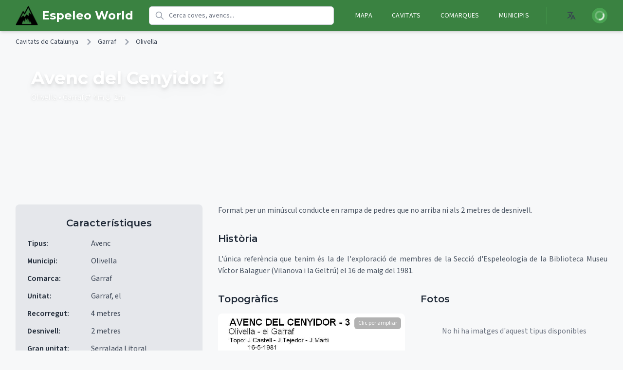

--- FILE ---
content_type: text/html; charset=utf-8
request_url: https://espeleoworld.com/c/avenc-del-cenyidor-3
body_size: 9863
content:
<!DOCTYPE html><html lang="ca"><head><meta charSet="utf-8" data-next-head=""/><meta name="viewport" content="initial-scale=1, width=device-width" data-next-head=""/><title data-next-head="">Avenc del Cenyidor 3 - Cavitats de Catalunya - EspeleoWorld</title><meta name="title" content="Avenc del Cenyidor 3 - Cavitats de Catalunya - EspeleoWorld" data-next-head=""/><meta name="description" content="Ínfim avenc de 2 m. de fondària a Olivella (Garraf)" data-next-head=""/><meta name="keywords" content="coves, cavitats, caves, cave, cova, avenc, avencs, hole, rock, espeologia, speology" data-next-head=""/><meta name="robots" content="index, follow" data-next-head=""/><meta name="language" content="ca" data-next-head=""/><meta property="og:site_name" content="EspeleoWorld" data-next-head=""/><meta property="og:locale" content="ca" data-next-head=""/><meta property="og:locale:alternate" content="es" data-next-head=""/><meta property="og:locale:alternate" content="en" data-next-head=""/><meta property="og:locale:alternate" content="fr" data-next-head=""/><meta property="og:locale:alternate" content="de" data-next-head=""/><meta property="og:locale:alternate" content="ru" data-next-head=""/><meta property="og:locale:alternate" content="zh" data-next-head=""/><meta property="og:locale:alternate" content="ar" data-next-head=""/><link rel="alternate" hrefLang="ca" href="https://espeleoworld.com/c/avenc-del-cenyidor-3" data-next-head=""/><link rel="alternate" hrefLang="es" href="https://espeleoworld.com/es/c/avenc-del-cenyidor-3" data-next-head=""/><link rel="alternate" hrefLang="en" href="https://espeleoworld.com/en/c/avenc-del-cenyidor-3" data-next-head=""/><link rel="alternate" hrefLang="fr" href="https://espeleoworld.com/fr/c/avenc-del-cenyidor-3" data-next-head=""/><link rel="alternate" hrefLang="de" href="https://espeleoworld.com/de/c/avenc-del-cenyidor-3" data-next-head=""/><link rel="alternate" hrefLang="ru" href="https://espeleoworld.com/ru/c/avenc-del-cenyidor-3" data-next-head=""/><link rel="alternate" hrefLang="zh" href="https://espeleoworld.com/zh/c/avenc-del-cenyidor-3" data-next-head=""/><link rel="alternate" hrefLang="ar" href="https://espeleoworld.com/ar/c/avenc-del-cenyidor-3" data-next-head=""/><link rel="alternate" hrefLang="x-default" href="https://espeleoworld.com/c/avenc-del-cenyidor-3" data-next-head=""/><meta property="og:type" content="website" data-next-head=""/><meta property="og:url" content="https://espeleoworld.com/c/avenc-del-cenyidor-3" data-next-head=""/><meta property="og:title" content="Avenc del Cenyidor 3 - Cavitats de Catalunya - EspeleoWorld" data-next-head=""/><meta property="og:description" content="Ínfim avenc de 2 m. de fondària a Olivella (Garraf)" data-next-head=""/><meta name="twitter:card" content="summary_large_image" data-next-head=""/><meta name="twitter:title" content="Avenc del Cenyidor 3 - Cavitats de Catalunya - EspeleoWorld" data-next-head=""/><meta name="twitter:description" content="Ínfim avenc de 2 m. de fondària a Olivella (Garraf)" data-next-head=""/><link rel="canonical" href="https://espeleoworld.com/c/avenc-del-cenyidor-3" data-next-head=""/><meta name="theme-color" content="#19857b"/><link rel="shortcut icon" href="/favicon.ico"/><link rel="apple-touch-icon" sizes="57x57" href="/icons/apple-icon-57x57.png"/><link rel="apple-touch-icon" sizes="60x60" href="/icons/apple-icon-60x60.png"/><link rel="apple-touch-icon" sizes="72x72" href="/icons/apple-icon-72x72.png"/><link rel="apple-touch-icon" sizes="76x76" href="/icons/apple-icon-76x76.png"/><link rel="apple-touch-icon" sizes="114x114" href="/icons/apple-icon-114x114.png"/><link rel="apple-touch-icon" sizes="120x120" href="/icons/apple-icon-120x120.png"/><link rel="apple-touch-icon" sizes="144x144" href="/icons/apple-icon-144x144.png"/><link rel="apple-touch-icon" sizes="152x152" href="/icons/apple-icon-152x152.png"/><link rel="apple-touch-icon" sizes="180x180" href="/icons/apple-icon-180x180.png"/><link rel="icon" type="image/png" sizes="192x192" href="/icons/android-icon-192x192.png"/><link rel="icon" type="image/png" sizes="32x32" href="/icons/favicon-32x32.png"/><link rel="icon" type="image/png" sizes="96x96" href="/icons/favicon-96x96.png"/><link rel="icon" type="image/png" sizes="16x16" href="/icons/favicon-16x16.png"/><meta name="msapplication-TileColor" content="#19857b"/><meta name="msapplication-TileImage" content="/icons/ms-icon-144x144.png"/><link rel="manifest" href="/manifest.json"/><link rel="preload" href="/_next/static/media/e8f2fbee2754df70-s.p.9b7a96b4.woff2" as="font" type="font/woff2" crossorigin="anonymous" data-next-font="size-adjust"/><link rel="preload" href="/_next/static/media/47df9ba1c7236d3b-s.p.7bbb93ea.woff2" as="font" type="font/woff2" crossorigin="anonymous" data-next-font="size-adjust"/><link rel="preload" href="/_next/static/chunks/3e0d64f56ca231f9.css" as="style"/><script type="application/ld+json" data-next-head="">{"@context":"http://schema.org","@type":"BreadcrumbList","itemListElement":[{"@type":"ListItem","position":1,"name":"Cavitats de Catalunya","item":"https://espeleoworld.com/c"},{"@type":"ListItem","position":2,"name":"Garraf","item":"https://espeleoworld.com/comarca/Garraf"},{"@type":"ListItem","position":3,"name":"Olivella","item":"https://espeleoworld.com/municipi/Olivella"},{"@type":"ListItem","position":4,"name":"Avenc del Cenyidor 3","item":"https://espeleoworld.com/c/avenc-del-cenyidor-3"}]}</script><script type="application/ld+json" data-next-head="">{"@context":"http://schema.org","@type":"ItemList","name":"Cavitats de Catalunya Olivella","itemListElement":[{"@type":"ListItem","position":1,"item":{"@type":"Thing","name":"AVENC DEL CENYIDOR 3","url":"https://espeleoworld.com/c/avenc-del-cenyidor-3#boca-1"}}]}</script><script type="application/ld+json" data-next-head="">{"@context":"http://schema.org","@type":"TouristAttraction","name":"Avenc del Cenyidor 3","description":"Ínfim avenc de 2 m. de fondària a Olivella (Garraf)","url":"https://espeleoworld.com/c/avenc-del-cenyidor-3","address":{"@type":"PostalAddress","addressLocality":"Olivella","addressRegion":"Garraf","addressCountry":"ES"},"geo":{"@type":"GeoCoordinates","latitude":41.303819,"longitude":1.84653,"elevation":244},"additionalProperty":[{"@type":"PropertyValue","name":"Tipus","value":"Avenc"},{"@type":"PropertyValue","name":"Recorregut","value":"4 metres"},{"@type":"PropertyValue","name":"Desnivell","value":"2 metres"},{"@type":"PropertyValue","name":"Litologia","value":"Calcàries"}],"image":[],"containedInPlace":{"@type":"AdministrativeArea","name":"Garraf","url":"https://espeleoworld.com/comarca/Garraf"},"dateModified":"2012-12-06 13:48:20","speakable":{"@type":"SpeakableSpecification","cssSelector":["h1",".cave-description",".cave-location"]}}</script><link rel="stylesheet" href="/_next/static/chunks/3e0d64f56ca231f9.css" data-n-g=""/><noscript data-n-css=""></noscript><script src="/_next/static/chunks/4ecf3eb98636b53c.js" defer=""></script><script src="/_next/static/chunks/e8226f1fbcc6b813.js" defer=""></script><script src="/_next/static/chunks/faa2634228b8a9e8.js" defer=""></script><script src="/_next/static/chunks/4deda5b57bac675a.js" defer=""></script><script src="/_next/static/chunks/c124a508da145f9b.js" defer=""></script><script src="/_next/static/chunks/7f9db93194e74ee9.js" defer=""></script><script src="/_next/static/chunks/turbopack-b4057beadf447697.js" defer=""></script><script src="/_next/static/chunks/33041c71c524c6cd.js" defer=""></script><script src="/_next/static/chunks/7776251d2b077f42.js" defer=""></script><script src="/_next/static/chunks/c352351fa1141414.js" defer=""></script><script src="/_next/static/chunks/9d975fea76a61475.js" defer=""></script><script src="/_next/static/chunks/5ba2ab13e698a60c.js" defer=""></script><script src="/_next/static/chunks/turbopack-6eda77dafac981c0.js" defer=""></script><script src="/_next/static/CaW96g_IQp68v2DtcwS8P/_ssgManifest.js" defer=""></script><script src="/_next/static/CaW96g_IQp68v2DtcwS8P/_buildManifest.js" defer=""></script><style id="__jsx-f3e75f0d6a068f28">@media (width<=600px){img.cave{width:118%;margin-left:-9%}}</style></head><body><link rel="preconnect" href="/image/8f025f_Cenyidor3-topo.jpg"/><link rel="prefetch" href="/image/8f025f_Cenyidor3-topo.jpg"/><div id="__next"><script>((e,i,s,u,m,a,l,h)=>{let d=document.documentElement,w=["light","dark"];function p(n){(Array.isArray(e)?e:[e]).forEach(y=>{let k=y==="class",S=k&&a?m.map(f=>a[f]||f):m;k?(d.classList.remove(...S),d.classList.add(a&&a[n]?a[n]:n)):d.setAttribute(y,n)}),R(n)}function R(n){h&&w.includes(n)&&(d.style.colorScheme=n)}function c(){return window.matchMedia("(prefers-color-scheme: dark)").matches?"dark":"light"}if(u)p(u);else try{let n=localStorage.getItem(i)||s,y=l&&n==="system"?c():n;p(y)}catch(n){}})("class","theme","system",null,["light","dark"],null,true,true)</script><div class=" "><header class="bg-primary-600 dark:bg-primary-800 text-white shadow-md"><div class="w-full px-4 sm:px-6 lg:px-8"><div class="flex justify-between h-16 gap-4"><div class="flex items-center md:hidden"><button type="button" class="inline-flex items-center justify-center p-2 rounded-md text-white hover:bg-primary-500 dark:hover:bg-primary-700 focus:outline-none focus:ring-2 focus:ring-inset focus:ring-white" aria-controls="mobile-menu" aria-expanded="false"><span class="sr-only">Open main menu</span><svg class="h-6 w-6" xmlns="http://www.w3.org/2000/svg" fill="none" viewBox="0 0 24 24" stroke="currentColor"><path stroke-linecap="round" stroke-linejoin="round" stroke-width="2" d="M4 6h16M4 12h16M4 18h16"></path></svg></button></div><div class="flex items-center justify-center md:justify-start"><a class="flex items-center flex-shrink-0" data-testid="home-link" href="/"><img alt="Espeleoworld Logo" loading="lazy" width="46" height="46" decoding="async" data-nimg="1" style="color:transparent" srcSet="/_next/image?url=%2Ficons%2Fms-icon-310x310.png&amp;w=48&amp;q=75 1x, /_next/image?url=%2Ficons%2Fms-icon-310x310.png&amp;w=96&amp;q=75 2x" src="/_next/image?url=%2Ficons%2Fms-icon-310x310.png&amp;w=96&amp;q=75"/><span class="ml-2 text-2xl font-bold whitespace-nowrap brand-font" data-testid="main-heading">Espeleo World</span></a></div><div class="hidden md:flex flex-1 items-center px-8 max-w-3xl"><div class="relative w-full max-w-2xl"><div class="relative"><div class="absolute inset-y-0 left-0 pl-3 flex items-center pointer-events-none"><svg class="h-5 w-5 text-gray-400" fill="none" viewBox="0 0 24 24" stroke="currentColor"><path stroke-linecap="round" stroke-linejoin="round" stroke-width="2" d="M21 21l-6-6m2-5a7 7 0 11-14 0 7 7 0 0114 0z"></path></svg></div><input type="search" class="block w-full pl-10 pr-10 py-2 border border-gray-300 dark:border-gray-600 rounded-md leading-5 bg-white dark:bg-gray-700 placeholder-gray-500 focus:outline-none focus:placeholder-gray-400 focus:ring-1 focus:ring-primary-500 focus:border-primary-500 sm:text-sm text-gray-900 dark:text-gray-100 transition duration-150 ease-in-out [&amp;::-webkit-search-cancel-button]:hidden" placeholder="Cerca coves, avencs..." value=""/></div></div></div><div class="hidden md:flex items-center space-x-6"><nav class="flex space-x-4"><a class="px-3 py-2 rounded-md text-sm font-medium uppercase tracking-wide hover:bg-primary-500 dark:hover:bg-primary-700 " data-testid="nav-m" href="/m">Mapa</a><a class="px-3 py-2 rounded-md text-sm font-medium uppercase tracking-wide hover:bg-primary-500 dark:hover:bg-primary-700 " data-testid="nav-c" href="/c">Cavitats</a><a class="px-3 py-2 rounded-md text-sm font-medium uppercase tracking-wide hover:bg-primary-500 dark:hover:bg-primary-700 " data-testid="nav-comarca" href="/comarca">Comarques</a><a class="px-3 py-2 rounded-md text-sm font-medium uppercase tracking-wide hover:bg-primary-500 dark:hover:bg-primary-700 " data-testid="nav-municipi" href="/municipi">Municipis</a></nav><div class="flex items-center space-x-4 border-l border-primary-500 pl-6"><div class="relative mx-2"><button data-testid="language-switcher" class="inline-flex items-center justify-center p-2 rounded-md text-gray-700 dark:text-gray-300 hover:bg-gray-100 dark:hover:bg-gray-800 focus:outline-none focus:ring-2 focus:ring-primary-500"><span class="sr-only">Open language menu</span><svg xmlns="http://www.w3.org/2000/svg" class="h-5 w-5" fill="none" viewBox="0 0 24 24" stroke="currentColor"><path stroke-linecap="round" stroke-linejoin="round" stroke-width="2" d="M3 5h12M9 3v2m1.048 9.5A18.022 18.022 0 016.412 9m6.088 9h7M11 21l5-10 5 10M12.751 5C11.783 10.77 8.07 15.61 3 18.129"></path></svg></button></div><div class="relative ml-3"><button class="flex rounded-full bg-primary-700 hover:bg-primary-600 text-sm focus:outline-none focus:ring-2 focus:ring-white focus:ring-offset-2 focus:ring-offset-primary-800" title="Iniciar sessió" data-testid="profile-button"><span class="sr-only">Iniciar sessió</span><div class="h-8 w-8 rounded-full bg-primary-500 flex items-center justify-center"><svg class="animate-spin h-5 w-5 text-white" xmlns="http://www.w3.org/2000/svg" fill="none" viewBox="0 0 24 24"><circle class="opacity-25" cx="12" cy="12" r="10" stroke="currentColor" stroke-width="4"></circle><path class="opacity-75" fill="currentColor" d="M4 12a8 8 0 018-8V0C5.373 0 0 5.373 0 12h4zm2 5.291A7.962 7.962 0 014 12H0c0 3.042 1.135 5.824 3 7.938l3-2.647z"></path></svg></div></button></div></div></div><div class="flex md:hidden items-center space-x-4"><div class="relative ml-3"><button class="flex rounded-full bg-primary-700 hover:bg-primary-600 text-sm focus:outline-none focus:ring-2 focus:ring-white focus:ring-offset-2 focus:ring-offset-primary-800" title="Iniciar sessió" data-testid="profile-button"><span class="sr-only">Iniciar sessió</span><div class="h-8 w-8 rounded-full bg-primary-500 flex items-center justify-center"><svg class="animate-spin h-5 w-5 text-white" xmlns="http://www.w3.org/2000/svg" fill="none" viewBox="0 0 24 24"><circle class="opacity-25" cx="12" cy="12" r="10" stroke="currentColor" stroke-width="4"></circle><path class="opacity-75" fill="currentColor" d="M4 12a8 8 0 018-8V0C5.373 0 0 5.373 0 12h4zm2 5.291A7.962 7.962 0 014 12H0c0 3.042 1.135 5.824 3 7.938l3-2.647z"></path></svg></div></button></div></div></div></div><div class="hidden md:hidden" id="mobile-menu"><div class="px-2 pt-2 pb-3 space-y-1 sm:px-3"><div class="pb-3"><div class="relative w-full max-w-2xl"><div class="relative"><div class="absolute inset-y-0 left-0 pl-3 flex items-center pointer-events-none"><svg class="h-5 w-5 text-gray-400" fill="none" viewBox="0 0 24 24" stroke="currentColor"><path stroke-linecap="round" stroke-linejoin="round" stroke-width="2" d="M21 21l-6-6m2-5a7 7 0 11-14 0 7 7 0 0114 0z"></path></svg></div><input type="search" class="block w-full pl-10 pr-10 py-2 border border-gray-300 dark:border-gray-600 rounded-md leading-5 bg-white dark:bg-gray-700 placeholder-gray-500 focus:outline-none focus:placeholder-gray-400 focus:ring-1 focus:ring-primary-500 focus:border-primary-500 sm:text-sm text-gray-900 dark:text-gray-100 transition duration-150 ease-in-out [&amp;::-webkit-search-cancel-button]:hidden" placeholder="Cerca coves, avencs..." value=""/></div></div></div><a class="block px-3 py-2 rounded-md text-base font-medium hover:bg-primary-500 dark:hover:bg-primary-700" data-testid="mobile-nav-m" href="/m">Mapa</a><a class="block px-3 py-2 rounded-md text-base font-medium hover:bg-primary-500 dark:hover:bg-primary-700" data-testid="mobile-nav-c" href="/c">Cavitats</a><a class="block px-3 py-2 rounded-md text-base font-medium hover:bg-primary-500 dark:hover:bg-primary-700" data-testid="mobile-nav-comarca" href="/comarca">Comarques</a><a class="block px-3 py-2 rounded-md text-base font-medium hover:bg-primary-500 dark:hover:bg-primary-700" data-testid="mobile-nav-municipi" href="/municipi">Municipis</a></div><div class="pt-4 pb-3 border-t border-primary-700 dark:border-primary-900"><div class="flex items-center px-5 space-x-4"><div class="relative mx-2"><button data-testid="language-switcher" class="inline-flex items-center justify-center p-2 rounded-md text-gray-700 dark:text-gray-300 hover:bg-gray-100 dark:hover:bg-gray-800 focus:outline-none focus:ring-2 focus:ring-primary-500"><span class="sr-only">Open language menu</span><svg xmlns="http://www.w3.org/2000/svg" class="h-5 w-5" fill="none" viewBox="0 0 24 24" stroke="currentColor"><path stroke-linecap="round" stroke-linejoin="round" stroke-width="2" d="M3 5h12M9 3v2m1.048 9.5A18.022 18.022 0 016.412 9m6.088 9h7M11 21l5-10 5 10M12.751 5C11.783 10.77 8.07 15.61 3 18.129"></path></svg></button></div></div></div></div></header><div class="w-full p-0 m-0"><div class="w-full max-w-7xl mx-auto px-4 sm:px-6 lg:px-8"><nav class="flex py-3 text-gray-700" aria-label="Breadcrumb"><ol class="inline-flex items-center space-x-1 md:space-x-3"><li class="inline-flex items-center"><a class="inline-flex items-center text-sm font-medium text-gray-700 dark:text-gray-300 hover:text-primary-600 dark:hover:text-primary-400" href="/c">Cavitats de Catalunya</a></li><li><div class="flex items-center"><svg class="w-3 h-3 text-gray-400 mx-1" aria-hidden="true" xmlns="http://www.w3.org/2000/svg" fill="none" viewBox="0 0 6 10"><path stroke="currentColor" stroke-linecap="round" stroke-linejoin="round" stroke-width="2" d="m1 9 4-4-4-4"></path></svg><a class="ml-1 text-sm font-medium text-gray-700 dark:text-gray-300 hover:text-primary-600 dark:hover:text-primary-400 md:ml-2" href="/comarca/Garraf">Garraf</a></div></li><li><div class="flex items-center"><svg class="w-3 h-3 text-gray-400 mx-1" aria-hidden="true" xmlns="http://www.w3.org/2000/svg" fill="none" viewBox="0 0 6 10"><path stroke="currentColor" stroke-linecap="round" stroke-linejoin="round" stroke-width="2" d="m1 9 4-4-4-4"></path></svg><a class="ml-1 text-sm font-medium text-gray-700 dark:text-gray-300 hover:text-primary-600 dark:hover:text-primary-400 md:ml-2" href="/municipi/Olivella">Olivella</a></div></li></ol></nav><div class="relative w-full h-48 md:h-64 lg:h-72 rounded-xl overflow-hidden mb-6"><div class="absolute inset-0 bg-gradient-to-br from-primary-600 to-primary-900"></div><div class="absolute inset-0 bg-gradient-to-t from-black/80 via-black/40 to-transparent"></div><div class="absolute inset-0 flex flex-col justify-end p-6 md:p-8"><h1 class="text-2xl md:text-3xl lg:text-4xl font-bold text-white drop-shadow-lg mb-2">Avenc del Cenyidor 3</h1><div class="flex flex-wrap items-center gap-x-4 gap-y-1 text-sm md:text-base text-white/90 drop-shadow cave-location"><span>Olivella<!-- --> • Garraf</span><span class="flex items-center"><svg class="h-4 w-4 mr-1" fill="none" viewBox="0 0 24 24" stroke="currentColor"><path stroke-linecap="round" stroke-linejoin="round" stroke-width="2" d="M8 7h12m0 0l-4-4m4 4l-4 4m0 6H4m0 0l4 4m-4-4l4-4"></path></svg>4<!-- -->m</span><span class="flex items-center"><svg class="h-4 w-4 mr-1" fill="none" viewBox="0 0 24 24" stroke="currentColor"><path stroke-linecap="round" stroke-linejoin="round" stroke-width="2" d="M19 14l-7 7m0 0l-7-7m7 7V3"></path></svg>2<!-- -->m</span></div></div></div><div class="flex flex-col md:grid md:grid-cols-3 md:gap-8"><div class="md:col-span-1 md:sticky md:top-8 h-fit"><section class="bg-gray-200 dark:bg-gray-800/50 rounded-lg p-6 mb-6 md:mb-0 shadow-sm w-full"><h2 class="text-xl font-semibold mb-4 text-gray-800 dark:text-gray-100 text-center">Característiques</h2><ul class="list-none pl-0 text-gray-700 dark:text-gray-300"><li class="mb-3"><span class="font-semibold text-gray-800 dark:text-gray-100 min-w-32 inline-block">Tipus<!-- -->:</span> <span class="text-gray-700 dark:text-gray-300 break-words">Avenc</span></li><li class="mb-3"><span class="font-semibold text-gray-800 dark:text-gray-100 min-w-32 inline-block">Municipi<!-- -->:</span> <span class="text-gray-700 dark:text-gray-300 break-words">Olivella</span></li><li class="mb-3"><span class="font-semibold text-gray-800 dark:text-gray-100 min-w-32 inline-block">Comarca<!-- -->:</span> <span class="text-gray-700 dark:text-gray-300 break-words">Garraf</span></li><li class="mb-3"><span class="font-semibold text-gray-800 dark:text-gray-100 min-w-32 inline-block">Unitat<!-- -->:</span> <span class="text-gray-700 dark:text-gray-300 break-words">Garraf, el</span></li><li class="mb-3"><span class="font-semibold text-gray-800 dark:text-gray-100 min-w-32 inline-block">Recorregut<!-- -->:</span> <span class="text-gray-700 dark:text-gray-300 break-words">4 metres</span></li><li class="mb-3"><span class="font-semibold text-gray-800 dark:text-gray-100 min-w-32 inline-block">Desnivell<!-- -->:</span> <span class="text-gray-700 dark:text-gray-300 break-words">2 metres</span></li><li class="mb-3"><span class="font-semibold text-gray-800 dark:text-gray-100 min-w-32 inline-block">Gran unitat<!-- -->:</span> <span class="text-gray-700 dark:text-gray-300 break-words">Serralada Litoral</span></li><li class="mb-3"><span class="font-semibold text-gray-800 dark:text-gray-100 min-w-32 inline-block">Litologia<!-- -->:</span> <span class="text-gray-700 dark:text-gray-300 break-words">Calcàries</span></li><li class="mb-3"><span class="font-semibold text-gray-800 dark:text-gray-100 min-w-32 inline-block">Última revisió<!-- -->:</span> <span class="text-gray-700 dark:text-gray-300 break-words">2012-12-06</span></li></ul></section><section class="mt-8"><div class="bg-gray-200 dark:bg-gray-800/50 rounded-lg p-6 shadow-sm w-full"><h2 class="text-xl font-semibold mb-4 text-gray-800 dark:text-gray-100 text-center">Situació</h2><div class="mt-4 mb-4"><div class="prose dark:prose-invert max-w-none"><p class="mb-4 text-justify text-gray-600 dark:text-gray-300">Anant per l&#x27;estreta carretera que uneix la Plana Novella amb Olivella, passant per Can Grau, el millor punt per aparcar es just quan la carretera creua el fondo de les Conques, també es el punt millor per creuar la llera i pujar per l&#x27;altre vessant fins a trobar el canal per on passa la canonada de ferro que porta l&#x27;aigua a la Plana Novella. L&#x27;avenc es troba una mica pel damunt d&#x27;aquesta canonada i uns 10 metres a l&#x27;E de l&#x27;Avenc Cenyidor 1.</p></div></div><div style="height:300px" class="w-full relative bg-gray-50 rounded-lg overflow-hidden"><div class="w-full h-full flex items-center justify-center bg-gray-100 text-gray-400"><span class="sr-only">Mapa</span></div></div></div></section></div><div class="md:col-span-2"><section class="mb-8"><div class="prose dark:prose-invert max-w-none"><p class="mb-4 text-justify text-gray-600 dark:text-gray-300">Format per un minúscul conducte en rampa de pedres que no arriba ni als 2 metres de desnivell.</p></div></section><section class="mt-8"><h2 class="text-xl font-semibold mb-4 text-gray-800 dark:text-gray-100">Història</h2><div class="prose dark:prose-invert max-w-none"><p class="mb-4 text-justify text-gray-600 dark:text-gray-300">L&#x27;única referència que tenim és la de l&#x27;exploració de membres de la Secció d&#x27;Espeleologia de la Biblioteca Museu Víctor Balaguer (Vilanova i la Geltrú) el 16 de maig del 1981.</p></div></section><div class="grid grid-cols-1 lg:grid-cols-2 gap-8 mt-8"><section><h2 class="text-xl font-semibold mb-4 text-gray-800 dark:text-gray-100">Topogràfics</h2><div class="relative w-full max-w-4xl mx-auto"><div class="relative h-auto max-h-[600px] flex justify-center bg-gray-100 dark:bg-gray-800 rounded-lg overflow-hidden"><img src="https://storage.googleapis.com/espeleoworld.appspot.com/espeleo2/8f025f_Cenyidor3-topo.jpg" alt="Avenc del Cenyidor 3 - Topografia, Olivella, Garraf" title="Avenc del Cenyidor 3: Ínfim avenc de 2 m. de fondària a Olivella (Garraf)" loading="lazy" class="max-h-[600px] max-w-full object-contain cursor-pointer"/><a class="absolute bottom-2 left-2 bg-black/40 hover:bg-black/60 text-white text-xs px-2 py-1 rounded-md flex items-center" aria-label="Veure imatge" href="/image/8f025f_Cenyidor3-topo.jpg"><svg xmlns="http://www.w3.org/2000/svg" class="h-4 w-4 mr-1" fill="none" viewBox="0 0 24 24" stroke="currentColor"><path stroke-linecap="round" stroke-linejoin="round" stroke-width="2" d="M10 6H6a2 2 0 00-2 2v10a2 2 0 002 2h10a2 2 0 002-2v-4M14 4h6m0 0v6m0-6L10 14"></path></svg>Veure imatge</a><button class="absolute left-2 top-1/2 transform -translate-y-1/2 bg-black/30 dark:bg-white/10 hover:bg-black/50 dark:hover:bg-white/20 text-white p-2 rounded-full focus:outline-none" aria-label="Imatge anterior"><svg xmlns="http://www.w3.org/2000/svg" class="h-6 w-6" fill="none" viewBox="0 0 24 24" stroke="currentColor"><path stroke-linecap="round" stroke-linejoin="round" stroke-width="2" d="M15 19l-7-7 7-7"></path></svg></button><button class="absolute right-2 top-1/2 transform -translate-y-1/2 bg-black/30 dark:bg-white/10 hover:bg-black/50 dark:hover:bg-white/20 text-white p-2 rounded-full focus:outline-none" aria-label="Següent imatge"><svg xmlns="http://www.w3.org/2000/svg" class="h-6 w-6" fill="none" viewBox="0 0 24 24" stroke="currentColor"><path stroke-linecap="round" stroke-linejoin="round" stroke-width="2" d="M9 5l7 7-7 7"></path></svg></button><div class="absolute top-2 right-2 bg-black/30 text-white text-xs px-2 py-1 rounded-md pointer-events-none">Clic per ampliar</div></div><div class="text-center mt-2 text-sm text-gray-600 dark:text-gray-400">Imatge 1 de 1</div></div></section><section><h2 class="text-xl font-semibold mb-4 text-gray-800 dark:text-gray-100">Fotos</h2><div class="text-center text-gray-500 dark:text-gray-400 py-6">No hi ha imatges d&#x27;aquest tipus disponibles</div></section></div><section class="mt-8"><div class="bg-paper-light dark:bg-paper-dark rounded-lg shadow-soft border border-primary-100 dark:border-gray-700"><div class="p-4 bg-primary-50 dark:bg-gray-800 border-b border-primary-100 dark:border-gray-700 flex justify-between items-center"><h2 class="text-xl font-semibold text-gray-900 dark:text-gray-100">Comentaris dels usuaris<!-- --> (<!-- -->0<!-- -->)</h2><button class="btn-primary text-sm px-4 py-2">Afegir comentari</button></div><div class="divide-y divide-primary-100 dark:divide-gray-700 max-h-96 overflow-y-auto"><div class="p-8 text-center text-gray-500 dark:text-gray-400"><p>Encara no hi ha comentaris.</p><p class="mt-2">Sigues el primer en compartir la teva experiència!</p></div></div></div></section><section class="mt-8"><div class="bg-paper-light dark:bg-paper-dark rounded-lg shadow-soft border border-primary-100 dark:border-gray-700"><div class="p-4 bg-primary-50 dark:bg-gray-800 border-b border-primary-100 dark:border-gray-700 flex justify-between items-center"><h2 class="text-xl font-semibold text-gray-900 dark:text-gray-100">Exploracions registrades<!-- --> (<!-- -->0<!-- -->)</h2><button class="btn-primary text-sm px-4 py-2">Registrar exploració</button></div><div class="divide-y divide-primary-100 dark:divide-gray-700 max-h-96 overflow-y-auto"><div class="p-8 text-center text-gray-500 dark:text-gray-400"><p>Encara no hi ha exploracions registrades.</p><p class="mt-2">Registra la teva visita a aquesta cavitat!</p></div></div></div></section></div></div><section class="mt-8"><h2 class="text-xl font-semibold mb-4 text-gray-800 dark:text-gray-100">Bibliografia</h2><div class="prose dark:prose-invert max-w-none"><p class="mb-4 text-justify text-gray-600 dark:text-gray-300">Castell, J.; Tejedor,J. (1982).- “Cadastre Espeleològic de la comarca del Garraf” (2ª part). Butll. de la Biblioteca Museu Víctor Balaguer (6èna època): 84-152. Vilanova i la Geltrú. Coordenades facilitades per Lluís Muntan</p></div></section></div></div><footer class="bg-primary-50 dark:bg-paper-dark border-t border-primary-100 dark:border-gray-700 mt-10"><div class="max-w-7xl mx-auto px-4 py-8"><div class="mb-6"><h2 class="text-xl font-medium text-primary-800 dark:text-primary-200 text-center">Investiga més</h2><nav class="flex flex-wrap justify-center mt-4"><a class="mx-3 my-2 text-primary-600 dark:text-primary-300 hover:text-primary-800 dark:hover:text-primary-100 transition-colors" data-testid="footer-home" href="/">Inici</a><a class="mx-3 my-2 text-primary-600 dark:text-primary-300 hover:text-primary-800 dark:hover:text-primary-100 transition-colors" data-testid="footer-map" href="/m">Mapa</a><a class="mx-3 my-2 text-primary-600 dark:text-primary-300 hover:text-primary-800 dark:hover:text-primary-100 transition-colors" data-testid="footer-caves" href="/c">Cavitats</a><a class="mx-3 my-2 text-primary-600 dark:text-primary-300 hover:text-primary-800 dark:hover:text-primary-100 transition-colors" data-testid="footer-regions" href="/comarca">Comarques</a><a class="mx-3 my-2 text-primary-600 dark:text-primary-300 hover:text-primary-800 dark:hover:text-primary-100 transition-colors" data-testid="footer-municipalities" href="/municipi">Municipis</a><a class="mx-3 my-2 text-primary-600 dark:text-primary-300 hover:text-primary-800 dark:hover:text-primary-100 transition-colors" data-testid="footer-credits" href="/credits">Contacte</a></nav></div><div class="border-t border-primary-100 dark:border-gray-800 pt-5"><div class="text-sm text-primary-700 dark:text-gray-400 text-center">© <a class="text-primary-800 dark:text-gray-300 hover:text-primary-900 dark:hover:text-gray-100" href="https://espeleoworld.com/" target="_blank" rel="noopener noreferrer">EspeleoWorld</a> <!-- -->2025<!-- -->. <!-- -->Tots els drets reservats.</div></div></div></footer></div></div><script id="__NEXT_DATA__" type="application/json">{"props":{"pageProps":{"_nextI18Next":{"initialI18nStore":{"ca":{"common":{"app_name":"EspeleoWorld","app_description":"Directori de coves i avencs de Catalunya","title":"EspeleoWorld - Coves i avencs de Catalunya","description":"Catàleg i fons documental de coves i avencs de Catalunya","welcome":"Benvingut a EspeleoWorld","explore_caves":"Explora les cavitats","regions":"Comarques","municipalities":"Municipis","site_info":"EspeleoWorld és una plataforma documental sobre les coves i avencs de Catalunya, la seva ubicació i característiques principals.","source_text":"Font","source_espeleoindex":"EspeleoIndex","menu":{"home":"Inici","caves":"Cavitats","municipalities":"Municipis","regions":"Comarques","map":"Mapa","about":"Sobre nosaltres","login":"Iniciar sessió","logout":"Tancar sessió","profile":"Perfil","more_info":"Investiga més"},"footer":{"rights":"Tots els drets reservats.","privacy":"Política de privacitat","terms":"Termes i condicions","contact":"Contacte"},"footer_text":"©2023 EspeleoWorld","search":{"placeholder":"Cerca coves, avencs...","button":"Cercar","no_results":"No s'han trobat resultats","results":"Resultats de la cerca"},"cave":{"depth":"Desnivell","length":"Recorregut","municipality":"Municipi","region":"Comarca","altitude":"Altitud","coordinates":"Coordenades","description":"Descripció","history":"Història","geology":"Geologia","biology":"Biologia","access":"Accés","exploration":"Exploració","survey":"Topografia","photos":"Fotografies"},"not_found_title":"Pàgina no trobada","not_found_description":"La pàgina que estàs buscant no existeix o ha estat moguda.","server_error_title":"Error del servidor","server_error_description":"Ho sentim, alguna cosa ha anat malament al nostre servidor. Si us plau, torna-ho a provar més tard.","back_to_home":"Tornar a l'inici","loading":"Carregant...","edit":"Editar","cancel":"Cancel·lar","longest_cave":"Més llarga","deepest_cave":"Més profunda"},"caves":{"loading":"Carregant...","not_found":"No he trobat res sobre {{cave}}","situation":"Situació","history":"Història","topographic":"Topogràfics","photos":"Fotos","bibliography":"Bibliografia","type":"Tipus","municipality":"Municipi","region":"Comarca","unit":"Unitat","length":"Recorregut","depth":"Desnivell","major_unit":"Gran unitat","lithology":"Litologia","bio":"Bio","last_update":"Darrera revisió","last_review":"Última revisió","meters":"metres","characteristics":"Característiques","filter_title":"Filtre","filter_clean":"Netejar filtre","filter_apply":"Aplicar filtre","filter_name":"Nom","filter_type":"Tipus","filter_lithology":"Litologia","filter_zone":"Zona","filter_region":"Comarca","filter_city":"Municipi","filter_min_length":"Longitud mínima","filter_max_length":"Longitud màxima","filter_min_depth":"Profunditat mínima","filter_max_depth":"Profunditat màxima","list_title":"Cavitats de Catalunya","bread_caves":"Cavitats de Catalunya","meta_list_title":"Llistat de Cavitats - Coves i Avencs de Catalunya - EspeleoWorld","meta_description":"Llista completa de cavitats i avencs de Catalunya. Explora informació, dades i detalls sobre cavitats ordenades per comarca, municipi i característiques.","intro_text":"Descobreix les cavitats de Catalunya. Explora coves i avencs amb informació detallada, topografies i fotografies. Ordena per longitud, profunditat, municipi o comarca.","stat_caves":"cavitats","stat_length":"longitud total","stat_max_depth":"profunditat màxima","stat_max_length":"cova més llarga","next_page":" Pàgina següent -\u003e","previous_page":" \u003c- Pàgina anterior | ","caves_of":"Coves de ","caves_of_vowel":"Coves d'","caves_of_region":"Coves del ","caves_of_region_vowel":"Coves de l'","exploration_of":"Exploració de","exploration_visit":"Visita a","photo":"Foto","view_full_cave":"Veure Cavitat Completa","comment_section":{"title":"Comentaris dels usuaris","add_button":"Afegir comentari","edit_button":"Editar el meu comentari","edit_link":"Editar","login_required":"Has d'iniciar sessió per poder comentar","login_button":"Iniciar sessió","no_comments":"Encara no hi ha comentaris.","first_comment":"Sigues el primer en compartir la teva experiència!","difficulty":"Dificultat:","easy_to_find":"Fàcil de trobar:","technical_level":"Nivell tècnic:","anonymous_user":"Usuari anònim","form_title_new":"Nou comentari","form_title_edit":"Editar comentari","comment_label":"El teu comentari","comment_placeholder":"Comparteix la teva experiència en aquesta cavitat...","min_chars":"Mínim 10 caràcters","difficulty_label":"Nivell de dificultat","easy_label":"Fàcil","difficult_label":"Difícil","easy_to_find_label":"Facilitat per trobar-la","hard_to_find_label":"Difícil de trobar","easy_to_find_value_label":"Fàcil de trobar","technical_level_label":"Nivell tècnic requerit","basic_label":"Bàsic","advanced_label":"Avançat","cancel_button":"Cancel·lar","saving_label":"Desant...","publish_button":"Publicar comentari","update_button":"Actualitzar comentari","do_not_rate":"No valorar","validation_error":"El comentari ha de tenir almenys 10 caràcters"},"exploration_section":{"title":"Exploracions registrades","add_button":"Registrar exploració","edit_link":"Editar","login_required":"Has d'iniciar sessió per registrar exploracions","login_button":"Iniciar sessió","exploration_date":"Data d'exploració:","private_label":"Privada","no_explorations":"Encara no hi ha exploracions registrades.","first_exploration":"Registra la teva visita a aquesta cavitat!","difficulty":"Dificultat:","state":"Estat:","wetness":"Humitat:","more_images":"més","exploration_image":"Imatge de l'exploració","form_title_new":"Registrar nova exploració","form_title_edit":"Editar exploració","date_label":"Data d'exploració","private_checkbox":"Exploració privada (visible només per a tu)","comment_label":"Comentari de l'exploració (opcional)","comment_placeholder":"Descriu breument la teva experiència...","difficulty_label":"Nivell de dificultat","easy_label":"Fàcil","difficult_label":"Difícil","state_label":"Estat de la cavitat","bad_state_label":"Dolent","excellent_state_label":"Excel·lent","wetness_label":"Nivell d'humitat/aigua","dry_label":"Seca","very_wet_label":"Molt humida","do_not_rate":"No valorar","cancel_button":"Cancel·lar","saving_label":"Desant...","register_button":"Registrar exploració","update_button":"Actualitzar exploració"},"image_carousel":{"view_image":"Veure imatge","view_dedicated_page":"Veure pàgina dedicada","previous_image":"Imatge anterior","next_image":"Següent imatge","click_to_enlarge":"Clic per ampliar","view_image_number":"Veure imatge {{number}}","close_fullscreen":"Tancar vista completa","image_counter":"Imatge {{current}} de {{total}}","no_images":"No hi ha imatges disponibles","no_images_type":"No hi ha imatges d'aquest tipus disponibles","topography":"Topografia","photo":"Foto","thumbnail":"Miniatura"},"related_caves":{"title":"Cavitats relacionades","view_all":"Veure totes les cavitats de la comarca"}}}},"initialLocale":"ca","ns":["common","caves"],"userConfig":{"i18n":{"defaultLocale":"ca","locales":["ca","es","en","fr","de","ru","zh","ar"]},"fallbackLng":{"default":["ca"],"es":["ca"],"en":["es"],"fr":["es","en","ca"],"de":["en","es","ca"],"ru":["en","es","ca"],"zh":["en","es","ca"],"ar":["en","es","ca"]},"localePath":"/var/task/public/locales"}},"fallback":{"https://espeleoworld.com/api/cave/avenc-del-cenyidor-3":{"item":{"id":{"id":"f0814aa8-c68f-4ba9-aa95-f89f0b8b61bd","espeleoindex":1827},"bio":"","nom":["CENYIDOR 3, AVENC DEL"],"desc":"\u003cbr\u003eFormat\r\nper un minúscul conducte en rampa de pedres que no arriba ni als 2\r\nmetres de desnivell.","tipo":"Avenc","bocas":[{"x":403531,"y":4573330,"fus":31,"lat":41.303819,"lon":1.84653,"nom":"CENYIDOR 3, AVENC DEL","altMar":244,"projeccio":"ED 50"}],"files":[{"path":"files/8f025f_Cenyidor3-topo.jpg","tipo":"topo"}],"biblio":"\u003col\u003e\n\u003cli\u003eCastell, J.; Tejedor,J. (1982).- “Cadastre Espeleològic de la comarca del Garraf” (2ª part). \u003cem\u003eButll. de la Biblioteca Museu Víctor Balaguer\u003c/em\u003e (6èna època): 84-152. Vilanova i la Geltrú.\u003c/li\u003e\n\u003c/ol\u003e\n\u003c/li\u003e\n \u003cul\u003e\n\u003cli\u003eCoordenades facilitades per Lluís Muntan\u003c/li\u003e\n\u003c/ul\u003e\u003c/li\u003e","unitat":"Garraf, el","comarca":"Garraf","descbreu":"Ínfim avenc de 2 m. de fondària a Olivella (Garraf)","historia":"\u003cbr\u003e\r\nL'única referència que tenim és\r\nla de l'exploració de membres de la Secció d'Espeleologia de la\r\nBiblioteca Museu Víctor Balaguer (Vilanova i la Geltrú) el 16 de\r\nmaig del 1981.","municipi":"Olivella","situacio":"Anant per l'estreta carretera que uneix la Plana Novella amb Olivella, \npassant per Can Grau, el millor punt per aparcar es just quan la \ncarretera creua el fondo de les Conques, també es el punt millor per \ncreuar la llera i pujar per l'altre vessant fins a \ntrobar el canal per on passa la canonada de ferro que porta l'aigua a la\n Plana Novella. L'avenc es troba una mica pel damunt d'aquesta canonada i\n uns 10 metres a l'E de l'Avenc Cenyidor 1.","desnivell":2,"litologia":"Calcàries","granunitat":"Serralada Litoral","recorregut":4,"modificacio":"2012-12-06 13:48:20","url":"avenc-del-cenyidor-3","title":"Avenc del Cenyidor 3"}},"https://espeleoworld.com/api/cave/f0814aa8-c68f-4ba9-aa95-f89f0b8b61bd/comment":{"item":[]},"https://espeleoworld.com/api/cave/f0814aa8-c68f-4ba9-aa95-f89f0b8b61bd/exploration":{"item":[]}}},"__N_SSG":true},"page":"/c/[cave]","query":{"cave":"avenc-del-cenyidor-3"},"buildId":"CaW96g_IQp68v2DtcwS8P","isFallback":false,"isExperimentalCompile":false,"gsp":true,"locale":"ca","locales":["ca","es","en","fr","de","ru","zh","ar"],"defaultLocale":"ca","scriptLoader":[]}</script></body></html>

--- FILE ---
content_type: application/javascript; charset=utf-8
request_url: https://espeleoworld.com/_next/static/chunks/c352351fa1141414.js
body_size: 13788
content:
(globalThis.TURBOPACK||(globalThis.TURBOPACK=[])).push(["object"==typeof document?document.currentScript:void 0,17358,(e,t,r)=>{},92237,(e,t,r)=>{var a=e.i(50461);e.r(17358);var s=e.r(91788),i=s&&"object"==typeof s&&"default"in s?s:{default:s},n=void 0!==a.default&&a.default.env&&!0,l=function(e){return"[object String]"===Object.prototype.toString.call(e)},o=function(){function e(e){var t=void 0===e?{}:e,r=t.name,a=void 0===r?"stylesheet":r,s=t.optimizeForSpeed,i=void 0===s?n:s;c(l(a),"`name` must be a string"),this._name=a,this._deletedRulePlaceholder="#"+a+"-deleted-rule____{}",c("boolean"==typeof i,"`optimizeForSpeed` must be a boolean"),this._optimizeForSpeed=i,this._serverSheet=void 0,this._tags=[],this._injected=!1,this._rulesCount=0;var o="undefined"!=typeof window&&document.querySelector('meta[property="csp-nonce"]');this._nonce=o?o.getAttribute("content"):null}var t,r=e.prototype;return r.setOptimizeForSpeed=function(e){c("boolean"==typeof e,"`setOptimizeForSpeed` accepts a boolean"),c(0===this._rulesCount,"optimizeForSpeed cannot be when rules have already been inserted"),this.flush(),this._optimizeForSpeed=e,this.inject()},r.isOptimizeForSpeed=function(){return this._optimizeForSpeed},r.inject=function(){var e=this;if(c(!this._injected,"sheet already injected"),this._injected=!0,"undefined"!=typeof window&&this._optimizeForSpeed){this._tags[0]=this.makeStyleTag(this._name),this._optimizeForSpeed="insertRule"in this.getSheet(),this._optimizeForSpeed||(n||console.warn("StyleSheet: optimizeForSpeed mode not supported falling back to standard mode."),this.flush(),this._injected=!0);return}this._serverSheet={cssRules:[],insertRule:function(t,r){return"number"==typeof r?e._serverSheet.cssRules[r]={cssText:t}:e._serverSheet.cssRules.push({cssText:t}),r},deleteRule:function(t){e._serverSheet.cssRules[t]=null}}},r.getSheetForTag=function(e){if(e.sheet)return e.sheet;for(var t=0;t<document.styleSheets.length;t++)if(document.styleSheets[t].ownerNode===e)return document.styleSheets[t]},r.getSheet=function(){return this.getSheetForTag(this._tags[this._tags.length-1])},r.insertRule=function(e,t){if(c(l(e),"`insertRule` accepts only strings"),"undefined"==typeof window)return"number"!=typeof t&&(t=this._serverSheet.cssRules.length),this._serverSheet.insertRule(e,t),this._rulesCount++;if(this._optimizeForSpeed){var r=this.getSheet();"number"!=typeof t&&(t=r.cssRules.length);try{r.insertRule(e,t)}catch(t){return n||console.warn("StyleSheet: illegal rule: \n\n"+e+"\n\nSee https://stackoverflow.com/q/20007992 for more info"),-1}}else{var a=this._tags[t];this._tags.push(this.makeStyleTag(this._name,e,a))}return this._rulesCount++},r.replaceRule=function(e,t){if(this._optimizeForSpeed||"undefined"==typeof window){var r="undefined"!=typeof window?this.getSheet():this._serverSheet;if(t.trim()||(t=this._deletedRulePlaceholder),!r.cssRules[e])return e;r.deleteRule(e);try{r.insertRule(t,e)}catch(a){n||console.warn("StyleSheet: illegal rule: \n\n"+t+"\n\nSee https://stackoverflow.com/q/20007992 for more info"),r.insertRule(this._deletedRulePlaceholder,e)}}else{var a=this._tags[e];c(a,"old rule at index `"+e+"` not found"),a.textContent=t}return e},r.deleteRule=function(e){if("undefined"==typeof window)return void this._serverSheet.deleteRule(e);if(this._optimizeForSpeed)this.replaceRule(e,"");else{var t=this._tags[e];c(t,"rule at index `"+e+"` not found"),t.parentNode.removeChild(t),this._tags[e]=null}},r.flush=function(){this._injected=!1,this._rulesCount=0,"undefined"!=typeof window?(this._tags.forEach(function(e){return e&&e.parentNode.removeChild(e)}),this._tags=[]):this._serverSheet.cssRules=[]},r.cssRules=function(){var e=this;return"undefined"==typeof window?this._serverSheet.cssRules:this._tags.reduce(function(t,r){return r?t=t.concat(Array.prototype.map.call(e.getSheetForTag(r).cssRules,function(t){return t.cssText===e._deletedRulePlaceholder?null:t})):t.push(null),t},[])},r.makeStyleTag=function(e,t,r){t&&c(l(t),"makeStyleTag accepts only strings as second parameter");var a=document.createElement("style");this._nonce&&a.setAttribute("nonce",this._nonce),a.type="text/css",a.setAttribute("data-"+e,""),t&&a.appendChild(document.createTextNode(t));var s=document.head||document.getElementsByTagName("head")[0];return r?s.insertBefore(a,r):s.appendChild(a),a},t=[{key:"length",get:function(){return this._rulesCount}}],function(e,t){for(var r=0;r<t.length;r++){var a=t[r];a.enumerable=a.enumerable||!1,a.configurable=!0,"value"in a&&(a.writable=!0),Object.defineProperty(e,a.key,a)}}(e.prototype,t),e}();function c(e,t){if(!e)throw Error("StyleSheet: "+t+".")}var d=function(e){for(var t=5381,r=e.length;r;)t=33*t^e.charCodeAt(--r);return t>>>0},m={};function u(e,t){if(!t)return"jsx-"+e;var r=String(t),a=e+r;return m[a]||(m[a]="jsx-"+d(e+"-"+r)),m[a]}function x(e,t){"undefined"==typeof window&&(t=t.replace(/\/style/gi,"\\/style"));var r=e+t;return m[r]||(m[r]=t.replace(/__jsx-style-dynamic-selector/g,e)),m[r]}var h=function(){function e(e){var t=void 0===e?{}:e,r=t.styleSheet,a=void 0===r?null:r,s=t.optimizeForSpeed,i=void 0!==s&&s;this._sheet=a||new o({name:"styled-jsx",optimizeForSpeed:i}),this._sheet.inject(),a&&"boolean"==typeof i&&(this._sheet.setOptimizeForSpeed(i),this._optimizeForSpeed=this._sheet.isOptimizeForSpeed()),this._fromServer=void 0,this._indices={},this._instancesCounts={}}var t=e.prototype;return t.add=function(e){var t=this;void 0===this._optimizeForSpeed&&(this._optimizeForSpeed=Array.isArray(e.children),this._sheet.setOptimizeForSpeed(this._optimizeForSpeed),this._optimizeForSpeed=this._sheet.isOptimizeForSpeed()),"undefined"==typeof window||this._fromServer||(this._fromServer=this.selectFromServer(),this._instancesCounts=Object.keys(this._fromServer).reduce(function(e,t){return e[t]=0,e},{}));var r=this.getIdAndRules(e),a=r.styleId,s=r.rules;if(a in this._instancesCounts){this._instancesCounts[a]+=1;return}var i=s.map(function(e){return t._sheet.insertRule(e)}).filter(function(e){return -1!==e});this._indices[a]=i,this._instancesCounts[a]=1},t.remove=function(e){var t=this,r=this.getIdAndRules(e).styleId;if(function(e,t){if(!e)throw Error("StyleSheetRegistry: "+t+".")}(r in this._instancesCounts,"styleId: `"+r+"` not found"),this._instancesCounts[r]-=1,this._instancesCounts[r]<1){var a=this._fromServer&&this._fromServer[r];a?(a.parentNode.removeChild(a),delete this._fromServer[r]):(this._indices[r].forEach(function(e){return t._sheet.deleteRule(e)}),delete this._indices[r]),delete this._instancesCounts[r]}},t.update=function(e,t){this.add(t),this.remove(e)},t.flush=function(){this._sheet.flush(),this._sheet.inject(),this._fromServer=void 0,this._indices={},this._instancesCounts={}},t.cssRules=function(){var e=this,t=this._fromServer?Object.keys(this._fromServer).map(function(t){return[t,e._fromServer[t]]}):[],r=this._sheet.cssRules();return t.concat(Object.keys(this._indices).map(function(t){return[t,e._indices[t].map(function(e){return r[e].cssText}).join(e._optimizeForSpeed?"":"\n")]}).filter(function(e){return!!e[1]}))},t.styles=function(e){var t,r;return t=this.cssRules(),void 0===(r=e)&&(r={}),t.map(function(e){var t=e[0],a=e[1];return i.default.createElement("style",{id:"__"+t,key:"__"+t,nonce:r.nonce?r.nonce:void 0,dangerouslySetInnerHTML:{__html:a}})})},t.getIdAndRules=function(e){var t=e.children,r=e.dynamic,a=e.id;if(r){var s=u(a,r);return{styleId:s,rules:Array.isArray(t)?t.map(function(e){return x(s,e)}):[x(s,t)]}}return{styleId:u(a),rules:Array.isArray(t)?t:[t]}},t.selectFromServer=function(){return Array.prototype.slice.call(document.querySelectorAll('[id^="__jsx-"]')).reduce(function(e,t){return e[t.id.slice(2)]=t,e},{})},e}(),g=s.createContext(null);function p(){return new h}function y(){return s.useContext(g)}g.displayName="StyleSheetContext";var f=i.default.useInsertionEffect||i.default.useLayoutEffect,b="undefined"!=typeof window?p():void 0;function v(e){var t=b||y();return t&&("undefined"==typeof window?t.add(e):f(function(){return t.add(e),function(){t.remove(e)}},[e.id,String(e.dynamic)])),null}v.dynamic=function(e){return e.map(function(e){return u(e[0],e[1])}).join(" ")},r.StyleRegistry=function(e){var t=e.registry,r=e.children,a=s.useContext(g),n=s.useState(function(){return a||t||p()})[0];return i.default.createElement(g.Provider,{value:n},r)},r.createStyleRegistry=p,r.style=v,r.useStyleRegistry=y},45246,(e,t,r)=>{t.exports=e.r(92237).style},89148,e=>{"use strict";e.i(50461);var t=e.i(91398),r=e.i(45246),a=e.i(19448),s=e.i(3828),i=e.i(50323);e.i(64157);var n=e.i(71179),l=e.i(11781),o=e.i(91788),c=e.i(20590),d=e.i(61802),m=e.i(80784),u=e.i(2202);let x=({images:e,title:r,description:a,imageBaseUrl:s,type:i="all",caveUrl:l,city:c,region:d})=>{let[m,x]=(0,o.useState)(0),[h,g]=(0,o.useState)(!1),{t:p}=(0,n.useTranslation)("caves");if((0,o.useEffect)(()=>{let e=e=>{"Escape"===e.key&&g(!1)};return window.addEventListener("keydown",e),()=>{window.removeEventListener("keydown",e)}},[]),(0,o.useEffect)(()=>(h?document.body.style.overflow="hidden":document.body.style.overflow="",()=>{document.body.style.overflow=""}),[h]),!e||0===e.length)return(0,t.jsx)("div",{className:"text-center text-gray-500 dark:text-gray-400 py-6",children:p("image_carousel.no_images")});let y="all"===i?e:e.filter(e=>"topo"===i?"topo"===e.tipo:"topo"!==e.tipo);if(0===y.length)return(0,t.jsx)("div",{className:"text-center text-gray-500 dark:text-gray-400 py-6",children:p("image_carousel.no_images_type")});let f=e=>{let t=e.path.split("/");return s+t[t.length-1]},b=e=>{let t=e.path.split("/");return t[t.length-1]},v=()=>{x(0===m?y.length-1:m-1)},j=()=>{x(m===y.length-1?0:m+1)},_=()=>{g(!1)};return(0,t.jsxs)(t.Fragment,{children:[(0,t.jsxs)("div",{className:"relative w-full max-w-4xl mx-auto",children:[(0,t.jsxs)("div",{className:"relative h-auto max-h-[600px] flex justify-center bg-gray-100 dark:bg-gray-800 rounded-lg overflow-hidden",children:[(0,t.jsx)("img",{src:f(y[m]),alt:`${r} - ${"topo"===y[m].tipo?p("image_carousel.topography"):p("image_carousel.photo")}${c?`, ${c}`:""}${d?`, ${d}`:""}`,title:r+": "+a,loading:"lazy",className:"max-h-[600px] max-w-full object-contain cursor-pointer",onClick:()=>{g(!0)}}),void 0!==y&&y&&y.length>0&&(0,t.jsxs)(u.default,{href:`/image/${b(y[m])}`,className:"absolute bottom-2 left-2 bg-black/40 hover:bg-black/60 text-white text-xs px-2 py-1 rounded-md flex items-center","aria-label":p("image_carousel.view_image"),children:[(0,t.jsx)("svg",{xmlns:"http://www.w3.org/2000/svg",className:"h-4 w-4 mr-1",fill:"none",viewBox:"0 0 24 24",stroke:"currentColor",children:(0,t.jsx)("path",{strokeLinecap:"round",strokeLinejoin:"round",strokeWidth:2,d:"M10 6H6a2 2 0 00-2 2v10a2 2 0 002 2h10a2 2 0 002-2v-4M14 4h6m0 0v6m0-6L10 14"})}),p("image_carousel.view_image")]}),(0,t.jsx)("button",{onClick:v,className:"absolute left-2 top-1/2 transform -translate-y-1/2 bg-black/30 dark:bg-white/10 hover:bg-black/50 dark:hover:bg-white/20 text-white p-2 rounded-full focus:outline-none","aria-label":p("image_carousel.previous_image"),children:(0,t.jsx)("svg",{xmlns:"http://www.w3.org/2000/svg",className:"h-6 w-6",fill:"none",viewBox:"0 0 24 24",stroke:"currentColor",children:(0,t.jsx)("path",{strokeLinecap:"round",strokeLinejoin:"round",strokeWidth:2,d:"M15 19l-7-7 7-7"})})}),(0,t.jsx)("button",{onClick:j,className:"absolute right-2 top-1/2 transform -translate-y-1/2 bg-black/30 dark:bg-white/10 hover:bg-black/50 dark:hover:bg-white/20 text-white p-2 rounded-full focus:outline-none","aria-label":p("image_carousel.next_image"),children:(0,t.jsx)("svg",{xmlns:"http://www.w3.org/2000/svg",className:"h-6 w-6",fill:"none",viewBox:"0 0 24 24",stroke:"currentColor",children:(0,t.jsx)("path",{strokeLinecap:"round",strokeLinejoin:"round",strokeWidth:2,d:"M9 5l7 7-7 7"})})}),(0,t.jsx)("div",{className:"absolute top-2 right-2 bg-black/30 text-white text-xs px-2 py-1 rounded-md pointer-events-none",children:p("image_carousel.click_to_enlarge")}),void 0!==y&&y&&y.length>0&&(0,t.jsxs)(t.Fragment,{children:[(0,t.jsx)("link",{rel:"preconnect",href:`/image/${b(y[m])}`}),(0,t.jsx)("link",{rel:"prefetch",href:`/image/${b(y[m])}`})]})]}),(0,t.jsx)("div",{className:"text-center mt-2 text-sm text-gray-600 dark:text-gray-400",children:p("image_carousel.image_counter",{current:m+1,total:y.length})}),y.length>1&&(0,t.jsx)("div",{className:"flex overflow-x-auto space-x-2 mt-4 pb-2",children:y.map((e,a)=>(0,t.jsx)("button",{onClick:()=>x(a),className:`flex-shrink-0 w-16 h-16 rounded-md overflow-hidden border-2 focus:outline-none ${a===m?"border-primary-500 dark:border-primary-400":"border-gray-200 dark:border-gray-700"}`,"aria-label":p("image_carousel.view_image_number",{number:a+1}),children:(0,t.jsx)("img",{src:f(e),alt:`${r} - ${p("image_carousel.thumbnail")} ${a+1}${c?`, ${c}`:""}`,className:"w-full h-full object-cover"})},a))})]}),h&&(0,t.jsx)("div",{className:"fixed inset-0 z-50 flex items-center justify-center bg-black/90",onClick:_,children:(0,t.jsxs)("div",{className:"relative w-full h-full flex items-center justify-center p-4",onClick:e=>e.stopPropagation(),children:[(0,t.jsx)("img",{src:f(y[m]),alt:`${r} - ${"topo"===y[m].tipo?p("image_carousel.topography"):p("image_carousel.photo")}${c?`, ${c}`:""}${d?`, ${d}`:""}`,className:"max-w-full max-h-full object-contain"}),(0,t.jsx)("button",{onClick:_,className:"absolute top-4 right-4 bg-black/50 text-white p-2 rounded-full hover:bg-black/70 focus:outline-none","aria-label":p("image_carousel.close_fullscreen"),children:(0,t.jsx)("svg",{xmlns:"http://www.w3.org/2000/svg",className:"h-6 w-6",fill:"none",viewBox:"0 0 24 24",stroke:"currentColor",children:(0,t.jsx)("path",{strokeLinecap:"round",strokeLinejoin:"round",strokeWidth:2,d:"M6 18L18 6M6 6l12 12"})})}),(0,t.jsx)("button",{onClick:e=>{e.stopPropagation(),v()},className:"absolute left-4 top-1/2 transform -translate-y-1/2 bg-black/50 text-white p-3 rounded-full hover:bg-black/70 focus:outline-none","aria-label":p("image_carousel.previous_image"),children:(0,t.jsx)("svg",{xmlns:"http://www.w3.org/2000/svg",className:"h-8 w-8",fill:"none",viewBox:"0 0 24 24",stroke:"currentColor",children:(0,t.jsx)("path",{strokeLinecap:"round",strokeLinejoin:"round",strokeWidth:2,d:"M15 19l-7-7 7-7"})})}),(0,t.jsx)("button",{onClick:e=>{e.stopPropagation(),j()},className:"absolute right-4 top-1/2 transform -translate-y-1/2 bg-black/50 text-white p-3 rounded-full hover:bg-black/70 focus:outline-none","aria-label":p("image_carousel.next_image"),children:(0,t.jsx)("svg",{xmlns:"http://www.w3.org/2000/svg",className:"h-8 w-8",fill:"none",viewBox:"0 0 24 24",stroke:"currentColor",children:(0,t.jsx)("path",{strokeLinecap:"round",strokeLinejoin:"round",strokeWidth:2,d:"M9 5l7 7-7 7"})})}),(0,t.jsxs)("div",{className:"absolute bottom-4 left-0 right-0 text-center text-white bg-black/50 py-2 px-4",children:[(0,t.jsx)("p",{className:"font-medium",children:r}),(0,t.jsx)("p",{className:"text-sm text-gray-200",children:a}),(0,t.jsxs)("div",{className:"flex justify-center items-center mt-2",children:[(0,t.jsx)("p",{className:"text-xs text-gray-300",children:p("image_carousel.image_counter",{current:m+1,total:y.length})}),void 0!==y&&y&&y.length>0&&(0,t.jsxs)(u.default,{href:`/image/${b(y[m])}`,className:"ml-4 bg-primary-600 hover:bg-primary-700 text-white text-xs px-3 py-1 rounded-md flex items-center",children:[(0,t.jsx)("svg",{xmlns:"http://www.w3.org/2000/svg",className:"h-4 w-4 mr-1",fill:"none",viewBox:"0 0 24 24",stroke:"currentColor",children:(0,t.jsx)("path",{strokeLinecap:"round",strokeLinejoin:"round",strokeWidth:2,d:"M10 6H6a2 2 0 00-2 2v10a2 2 0 002 2h10a2 2 0 002-2v-4M14 4h6m0 0v6m0-6L10 14"})}),p("image_carousel.view_dedicated_page")]})]})]})]})})]})};var h=e.i(41158),g=e.i(39107);let p=({comments:e,caveId:r,caveUrl:a,onAddComment:s,onEditComment:i})=>{let{user:l,isLoading:d}=(0,c.useUser)(),[m,u]=(0,o.useState)(!1),{t:x,i18n:p}=(0,n.useTranslation)("caves"),y=[...e].sort((e,t)=>new Date(t.createdAt).getTime()-new Date(e.createdAt).getTime()),f=l?y.find(e=>e.userId===l.sub):null;return(0,t.jsxs)("div",{className:"bg-paper-light dark:bg-paper-dark rounded-lg shadow-soft border border-primary-100 dark:border-gray-700",children:[(0,t.jsxs)("div",{className:"p-4 bg-primary-50 dark:bg-gray-800 border-b border-primary-100 dark:border-gray-700 flex justify-between items-center",children:[(0,t.jsxs)("h2",{className:"text-xl font-semibold text-gray-900 dark:text-gray-100",children:[x("comment_section.title")," (",y.length,")"]}),(0,t.jsx)("button",{onClick:()=>{l||d?f?i(f):s():u(!0)},className:"btn-primary text-sm px-4 py-2",children:f?x("comment_section.edit_button"):x("comment_section.add_button")})]}),m&&(0,t.jsxs)("div",{className:"p-4 bg-primary-50 dark:bg-gray-800 border-b border-primary-100 dark:border-gray-700",children:[(0,t.jsx)("p",{className:"text-center mb-3",children:x("comment_section.login_required")}),(0,t.jsx)("div",{className:"flex justify-center",children:(0,t.jsx)(h.default,{href:`/api/auth/login?returnTo=/c/${a}?showCommentForm=true`,className:"btn-primary",children:x("comment_section.login_button")})})]}),(0,t.jsx)("div",{className:"divide-y divide-primary-100 dark:divide-gray-700 max-h-96 overflow-y-auto",children:y.length>0?y.map(e=>(0,t.jsxs)("div",{className:"p-4 hover:bg-primary-50 dark:hover:bg-gray-800 transition-colors",children:[(0,t.jsxs)("div",{className:"flex justify-between",children:[(0,t.jsxs)("div",{className:"flex items-center",children:[e.userPicture?(0,t.jsx)("img",{src:e.userPicture,alt:e.userName||x("comment_section.anonymous_user"),className:"w-8 h-8 rounded-full mr-3 object-cover border border-gray-200 dark:border-gray-700"}):(0,t.jsx)("div",{className:"w-8 h-8 rounded-full mr-3 bg-primary-200 dark:bg-primary-800 flex items-center justify-center text-primary-700 dark:text-primary-200 font-bold",children:e.userName?e.userName.charAt(0).toUpperCase():"?"}),(0,t.jsxs)("div",{children:[(0,t.jsx)("div",{className:"font-medium text-primary-700 dark:text-primary-400",children:e.public_id?(0,t.jsx)(h.default,{href:`/profile/${e.public_id}`,className:"hover:underline",children:e.userName||x("comment_section.anonymous_user")}):e.userName||x("comment_section.anonymous_user")}),(0,t.jsx)("p",{className:"text-xs text-gray-600 dark:text-gray-400",children:new Date(e.createdAt).toLocaleDateString(p.language,{year:"numeric",month:"long",day:"numeric"})})]})]}),l&&e.userId===l.sub&&(0,t.jsx)("button",{onClick:()=>i(e),className:"text-primary-600 dark:text-primary-400 text-sm hover:underline",children:x("comment_section.edit_link")})]}),(0,t.jsx)("p",{className:"mt-3 text-gray-700 dark:text-gray-300",children:e.commentText}),(null!==e.ratings.difficulty||null!==e.ratings.easy_to_find||null!==e.ratings.technical_level)&&(0,t.jsxs)("div",{className:"mt-3 flex flex-wrap gap-4",children:[null!==e.ratings.difficulty&&(0,t.jsxs)("div",{className:"flex items-center",children:[(0,t.jsx)("span",{className:"text-xs text-gray-500 dark:text-gray-400 mr-1",children:x("comment_section.difficulty")}),(0,t.jsx)(g.RatingStars,{rating:e.ratings.difficulty})]}),null!==e.ratings.easy_to_find&&(0,t.jsxs)("div",{className:"flex items-center",children:[(0,t.jsx)("span",{className:"text-xs text-gray-500 dark:text-gray-400 mr-1",children:x("comment_section.easy_to_find")}),(0,t.jsx)(g.RatingStars,{rating:e.ratings.easy_to_find})]}),null!==e.ratings.technical_level&&(0,t.jsxs)("div",{className:"flex items-center",children:[(0,t.jsx)("span",{className:"text-xs text-gray-500 dark:text-gray-400 mr-1",children:x("comment_section.technical_level")}),(0,t.jsx)(g.RatingStars,{rating:e.ratings.technical_level})]})]})]},e.id)):(0,t.jsxs)("div",{className:"p-8 text-center text-gray-500 dark:text-gray-400",children:[(0,t.jsx)("p",{children:x("comment_section.no_comments")}),(0,t.jsx)("p",{className:"mt-2",children:x("comment_section.first_comment")})]})})]})},y=({explorations:e,caveId:r,caveUrl:a,onAddExploration:s,onEditExploration:i})=>{let{user:l,isLoading:d}=(0,c.useUser)(),[m,u]=(0,o.useState)(!1),{t:x,i18n:p}=(0,n.useTranslation)("caves"),y=[...e.filter(e=>!e.isPrivate||l&&e.userId===l.sub)].sort((e,t)=>new Date(t.explorationDate).getTime()-new Date(e.explorationDate).getTime());return(0,t.jsxs)("div",{className:"bg-paper-light dark:bg-paper-dark rounded-lg shadow-soft border border-primary-100 dark:border-gray-700",children:[(0,t.jsxs)("div",{className:"p-4 bg-primary-50 dark:bg-gray-800 border-b border-primary-100 dark:border-gray-700 flex justify-between items-center",children:[(0,t.jsxs)("h2",{className:"text-xl font-semibold text-gray-900 dark:text-gray-100",children:[x("exploration_section.title")," (",y.length,")"]}),(0,t.jsx)("button",{onClick:()=>{l||d?s():u(!0)},className:"btn-primary text-sm px-4 py-2",children:x("exploration_section.add_button")})]}),m&&(0,t.jsxs)("div",{className:"p-4 bg-primary-50 dark:bg-gray-800 border-b border-primary-100 dark:border-gray-700",children:[(0,t.jsx)("p",{className:"text-center mb-3",children:x("exploration_section.login_required")}),(0,t.jsx)("div",{className:"flex justify-center",children:(0,t.jsx)(h.default,{href:`/api/auth/login?returnTo=/c/${a}?showExplorationForm=true`,className:"btn-primary",children:x("exploration_section.login_button")})})]}),(0,t.jsx)("div",{className:"divide-y divide-primary-100 dark:divide-gray-700 max-h-96 overflow-y-auto",children:y.length>0?y.map(e=>(0,t.jsx)("div",{className:"p-4 hover:bg-primary-50 dark:hover:bg-gray-800 transition-colors",children:(0,t.jsxs)("div",{className:"flex justify-between items-start",children:[(0,t.jsxs)("div",{className:"flex-grow",children:[(0,t.jsxs)("div",{className:"flex justify-between",children:[(0,t.jsxs)("div",{className:"flex items-center",children:[e.userPicture?(0,t.jsx)("img",{src:e.userPicture,alt:e.userName||x("comment_section.anonymous_user"),className:"w-8 h-8 rounded-full mr-3 object-cover border border-gray-200 dark:border-gray-700"}):(0,t.jsx)("div",{className:"w-8 h-8 rounded-full mr-3 bg-primary-200 dark:bg-primary-800 flex items-center justify-center text-primary-700 dark:text-primary-200 font-bold",children:e.userName?e.userName.charAt(0).toUpperCase():"?"}),(0,t.jsxs)("div",{children:[(0,t.jsx)("div",{className:"font-medium text-primary-700 dark:text-primary-400",children:e.public_id?(0,t.jsx)(h.default,{href:`/profile/${e.public_id}`,className:"hover:underline",children:e.userName||x("comment_section.anonymous_user")}):e.userName||x("comment_section.anonymous_user")}),(0,t.jsxs)("p",{className:"text-xs text-gray-600 dark:text-gray-400 flex items-center",children:[(0,t.jsxs)("span",{className:"mr-2",children:[x("exploration_section.exploration_date")," ",new Date(e.explorationDate).toLocaleDateString(p.language,{year:"numeric",month:"long",day:"numeric"})]}),e.isPrivate&&(0,t.jsx)("span",{className:"bg-gray-200 dark:bg-gray-700 text-gray-700 dark:text-gray-300 text-xs px-2 py-1 rounded-full",children:x("exploration_section.private_label")})]})]})]}),l&&e.userId===l.sub&&(0,t.jsx)("button",{onClick:()=>i(e),className:"text-primary-600 dark:text-primary-400 text-sm hover:underline",children:x("exploration_section.edit_link")})]}),e.commentText&&(0,t.jsx)("p",{className:"mt-2 text-gray-700 dark:text-gray-300",children:e.commentText}),(null!==e.ratings.difficulty||null!==e.ratings.state||null!==e.ratings.wetness)&&(0,t.jsxs)("div",{className:"mt-3 flex flex-wrap gap-4",children:[null!==e.ratings.difficulty&&(0,t.jsxs)("div",{className:"flex items-center",children:[(0,t.jsx)("span",{className:"text-xs text-gray-500 dark:text-gray-400 mr-1",children:x("exploration_section.difficulty")}),(0,t.jsx)(g.RatingStars,{rating:e.ratings.difficulty})]}),null!==e.ratings.state&&(0,t.jsxs)("div",{className:"flex items-center",children:[(0,t.jsx)("span",{className:"text-xs text-gray-500 dark:text-gray-400 mr-1",children:x("exploration_section.state")}),(0,t.jsx)(g.RatingStars,{rating:e.ratings.state})]}),null!==e.ratings.wetness&&(0,t.jsxs)("div",{className:"flex items-center",children:[(0,t.jsx)("span",{className:"text-xs text-gray-500 dark:text-gray-400 mr-1",children:x("exploration_section.wetness")}),(0,t.jsx)(g.RatingStars,{rating:e.ratings.wetness})]})]})]}),e.images&&e.images.length>0&&(0,t.jsxs)("div",{className:"ml-4 flex-shrink-0",children:[(0,t.jsx)("img",{src:e.images[0].imagePath,alt:x("exploration_section.exploration_image"),className:"w-20 h-20 object-cover rounded-md border border-gray-200 dark:border-gray-700"}),e.images.length>1&&(0,t.jsxs)("div",{className:"text-xs text-center mt-1 text-gray-500",children:["+",e.images.length-1," ",x("exploration_section.more_images")]})]})]})},e.id)):(0,t.jsxs)("div",{className:"p-8 text-center text-gray-500 dark:text-gray-400",children:[(0,t.jsx)("p",{children:x("exploration_section.no_explorations")}),(0,t.jsx)("p",{className:"mt-2",children:x("exploration_section.first_exploration")})]})})]})},f=({caveId:e,initialComment:r,onCancel:a,onSubmit:s,isSubmitting:i})=>{let{t:l}=(0,n.useTranslation)("caves"),[c,d]=(0,o.useState)(r?.commentText||""),[m,u]=(0,o.useState)(r?.ratings||{difficulty:null,easy_to_find:null,technical_level:null});(0,o.useEffect)(()=>{document.body.style.overflow="hidden";let e=e=>{"Escape"===e.key&&a()},t=e=>{e.target.classList.contains("modal-overlay")&&a()};return window.addEventListener("keydown",e),document.addEventListener("mousedown",t),()=>{document.body.style.overflow="",window.removeEventListener("keydown",e),document.removeEventListener("mousedown",t)}},[a]);let x=(e,t)=>{u(r=>({...r,[e]:t}))},h=(e,t)=>{m[e]===t?x(e,null):x(e,t)},g=async e=>{(e.preventDefault(),c.trim().length<10)?alert(l("comment_section.validation_error")):await s({commentText:c.trim(),ratings:m})},p=!!r;return(0,t.jsx)("div",{className:"fixed inset-0 z-50 flex items-center justify-center bg-black/50 overflow-y-auto modal-overlay",children:(0,t.jsxs)("div",{className:"bg-paper-light dark:bg-paper-dark rounded-lg shadow-lg border border-primary-100 dark:border-gray-700 w-full max-w-2xl mx-4",onClick:e=>e.stopPropagation(),children:[(0,t.jsxs)("div",{className:"p-4 bg-primary-50 dark:bg-gray-800 border-b border-primary-100 dark:border-gray-700 flex justify-between items-center",children:[(0,t.jsx)("h2",{className:"text-xl font-semibold text-gray-900 dark:text-gray-100",children:p?l("comment_section.form_title_edit"):l("comment_section.form_title_new")}),(0,t.jsx)("button",{onClick:a,className:"text-gray-500 hover:text-gray-700 dark:text-gray-400 dark:hover:text-gray-200 focus:outline-none","aria-label":"Tancar",children:(0,t.jsx)("svg",{xmlns:"http://www.w3.org/2000/svg",className:"h-6 w-6",fill:"none",viewBox:"0 0 24 24",stroke:"currentColor",children:(0,t.jsx)("path",{strokeLinecap:"round",strokeLinejoin:"round",strokeWidth:2,d:"M6 18L18 6M6 6l12 12"})})})]}),(0,t.jsxs)("form",{onSubmit:g,className:"p-4 max-h-[calc(100vh-150px)] overflow-y-auto",children:[(0,t.jsxs)("div",{className:"mb-4",children:[(0,t.jsx)("label",{htmlFor:"commentText",className:"block mb-2 text-sm font-medium text-gray-700 dark:text-gray-300",children:l("comment_section.comment_label")}),(0,t.jsx)("textarea",{id:"commentText",value:c,onChange:e=>d(e.target.value),className:"w-full px-3 py-2 text-gray-700 dark:text-gray-300 border border-gray-300 dark:border-gray-600 rounded-md focus:outline-none focus:ring-2 focus:ring-primary-500 bg-white dark:bg-gray-700",rows:4,placeholder:l("comment_section.comment_placeholder"),required:!0,minLength:10}),(0,t.jsx)("p",{className:"mt-1 text-xs text-gray-500 dark:text-gray-400",children:l("comment_section.min_chars")})]}),(0,t.jsxs)("div",{className:"space-y-4 mb-6",children:[(0,t.jsxs)("div",{children:[(0,t.jsx)("label",{className:"block mb-2 text-sm font-medium text-gray-700 dark:text-gray-300",children:l("comment_section.difficulty_label")}),(0,t.jsxs)("div",{className:"flex items-center space-x-2",children:[(0,t.jsx)("span",{className:"text-xs text-gray-500 dark:text-gray-400",children:l("comment_section.easy_label")}),[1,2,3,4,5].map(e=>(0,t.jsx)("button",{type:"button",onClick:()=>h("difficulty",e),className:`w-8 h-8 rounded-full focus:outline-none ${null!==m.difficulty&&m.difficulty>=e?"bg-yellow-400 text-white":"bg-gray-200 dark:bg-gray-600 text-gray-400 dark:text-gray-500"}`,children:e},`difficulty-${e}`)),(0,t.jsx)("span",{className:"text-xs text-gray-500 dark:text-gray-400",children:l("comment_section.difficult_label")}),(0,t.jsx)("button",{type:"button",onClick:()=>x("difficulty",null),className:"ml-2 text-xs text-gray-500 dark:text-gray-400 border border-gray-300 dark:border-gray-600 rounded px-2 py-1 hover:bg-gray-100 dark:hover:bg-gray-700",children:l("comment_section.do_not_rate")})]})]}),(0,t.jsxs)("div",{children:[(0,t.jsx)("label",{className:"block mb-2 text-sm font-medium text-gray-700 dark:text-gray-300",children:l("comment_section.easy_to_find_label")}),(0,t.jsxs)("div",{className:"flex items-center space-x-2",children:[(0,t.jsx)("span",{className:"text-xs text-gray-500 dark:text-gray-400",children:l("comment_section.hard_to_find_label")}),[1,2,3,4,5].map(e=>(0,t.jsx)("button",{type:"button",onClick:()=>h("easy_to_find",e),className:`w-8 h-8 rounded-full focus:outline-none ${null!==m.easy_to_find&&m.easy_to_find>=e?"bg-yellow-400 text-white":"bg-gray-200 dark:bg-gray-600 text-gray-400 dark:text-gray-500"}`,children:e},`easy_to_find-${e}`)),(0,t.jsx)("span",{className:"text-xs text-gray-500 dark:text-gray-400",children:l("comment_section.easy_to_find_value_label")}),(0,t.jsx)("button",{type:"button",onClick:()=>x("easy_to_find",null),className:"ml-2 text-xs text-gray-500 dark:text-gray-400 border border-gray-300 dark:border-gray-600 rounded px-2 py-1 hover:bg-gray-100 dark:hover:bg-gray-700",children:l("comment_section.do_not_rate")})]})]}),(0,t.jsxs)("div",{children:[(0,t.jsx)("label",{className:"block mb-2 text-sm font-medium text-gray-700 dark:text-gray-300",children:l("comment_section.technical_level_label")}),(0,t.jsxs)("div",{className:"flex items-center space-x-2",children:[(0,t.jsx)("span",{className:"text-xs text-gray-500 dark:text-gray-400",children:l("comment_section.basic_label")}),[1,2,3,4,5].map(e=>(0,t.jsx)("button",{type:"button",onClick:()=>h("technical_level",e),className:`w-8 h-8 rounded-full focus:outline-none ${null!==m.technical_level&&m.technical_level>=e?"bg-yellow-400 text-white":"bg-gray-200 dark:bg-gray-600 text-gray-400 dark:text-gray-500"}`,children:e},`technical_level-${e}`)),(0,t.jsx)("span",{className:"text-xs text-gray-500 dark:text-gray-400",children:l("comment_section.advanced_label")}),(0,t.jsx)("button",{type:"button",onClick:()=>x("technical_level",null),className:"ml-2 text-xs text-gray-500 dark:text-gray-400 border border-gray-300 dark:border-gray-600 rounded px-2 py-1 hover:bg-gray-100 dark:hover:bg-gray-700",children:l("comment_section.do_not_rate")})]})]})]}),(0,t.jsxs)("div",{className:"flex justify-end space-x-3 pt-2 border-t border-gray-200 dark:border-gray-700",children:[(0,t.jsx)("button",{type:"button",onClick:a,className:"px-4 py-2 text-sm border border-gray-300 dark:border-gray-600 rounded-md text-gray-700 dark:text-gray-300 hover:bg-gray-100 dark:hover:bg-gray-800 transition-colors",disabled:i,children:l("comment_section.cancel_button")}),(0,t.jsx)("button",{type:"submit",className:"btn-primary",disabled:i,children:i?(0,t.jsxs)("span",{className:"flex items-center",children:[(0,t.jsxs)("svg",{className:"animate-spin -ml-1 mr-2 h-4 w-4 text-white",xmlns:"http://www.w3.org/2000/svg",fill:"none",viewBox:"0 0 24 24",children:[(0,t.jsx)("circle",{className:"opacity-25",cx:"12",cy:"12",r:"10",stroke:"currentColor",strokeWidth:"4"}),(0,t.jsx)("path",{className:"opacity-75",fill:"currentColor",d:"M4 12a8 8 0 018-8V0C5.373 0 0 5.373 0 12h4zm2 5.291A7.962 7.962 0 014 12H0c0 3.042 1.135 5.824 3 7.938l3-2.647z"})]}),l("comment_section.saving_label")]}):p?l("comment_section.update_button"):l("comment_section.publish_button")})]})]})]})})},b=({caveId:e,initialExploration:r,onCancel:a,onSubmit:s,isSubmitting:i})=>{let{t:l}=(0,n.useTranslation)("caves"),c=new Date().toISOString().split("T")[0],[d,m]=(0,o.useState)(r?.explorationDate?.split("T")[0]||c),[u,x]=(0,o.useState)(r?.commentText||""),[h,g]=(0,o.useState)(r?.isPrivate||!1),[p,y]=(0,o.useState)(r?.ratings||{difficulty:null,state:null,wetness:null});(0,o.useEffect)(()=>{document.body.style.overflow="hidden";let e=e=>{"Escape"===e.key&&a()},t=e=>{e.target.classList.contains("modal-overlay")&&a()};return window.addEventListener("keydown",e),document.addEventListener("mousedown",t),()=>{document.body.style.overflow="",window.removeEventListener("keydown",e),document.removeEventListener("mousedown",t)}},[a]);let f=(e,t)=>{y(r=>({...r,[e]:t}))},b=(e,t)=>{p[e]===t?f(e,null):f(e,t)},v=async e=>{e.preventDefault(),await s({explorationDate:d,commentText:u.trim(),ratings:p,isPrivate:h})},j=!!r;return(0,t.jsx)("div",{className:"fixed inset-0 z-50 flex items-center justify-center bg-black/50 overflow-y-auto modal-overlay",children:(0,t.jsxs)("div",{className:"bg-paper-light dark:bg-paper-dark rounded-lg shadow-lg border border-primary-100 dark:border-gray-700 w-full max-w-2xl mx-4",onClick:e=>e.stopPropagation(),children:[(0,t.jsxs)("div",{className:"p-4 bg-primary-50 dark:bg-gray-800 border-b border-primary-100 dark:border-gray-700 flex justify-between items-center",children:[(0,t.jsx)("h2",{className:"text-xl font-semibold text-gray-900 dark:text-gray-100",children:l(j?"exploration_section.form_title_edit":"exploration_section.form_title_new")}),(0,t.jsx)("button",{onClick:a,className:"text-gray-500 hover:text-gray-700 dark:text-gray-400 dark:hover:text-gray-200 focus:outline-none","aria-label":"Tancar",children:(0,t.jsx)("svg",{xmlns:"http://www.w3.org/2000/svg",className:"h-6 w-6",fill:"none",viewBox:"0 0 24 24",stroke:"currentColor",children:(0,t.jsx)("path",{strokeLinecap:"round",strokeLinejoin:"round",strokeWidth:2,d:"M6 18L18 6M6 6l12 12"})})})]}),(0,t.jsxs)("form",{onSubmit:v,className:"p-4 max-h-[calc(100vh-150px)] overflow-y-auto",children:[(0,t.jsxs)("div",{className:"grid grid-cols-1 md:grid-cols-2 gap-4 mb-4",children:[(0,t.jsxs)("div",{children:[(0,t.jsx)("label",{htmlFor:"explorationDate",className:"block mb-2 text-sm font-medium text-gray-700 dark:text-gray-300",children:l("exploration_section.date_label")}),(0,t.jsx)("input",{type:"date",id:"explorationDate",value:d,onChange:e=>m(e.target.value),max:c,className:"w-full px-3 py-2 text-gray-700 dark:text-gray-300 border border-gray-300 dark:border-gray-600 rounded-md focus:outline-none focus:ring-2 focus:ring-primary-500 bg-white dark:bg-gray-700",required:!0})]}),(0,t.jsxs)("div",{className:"flex items-center",children:[(0,t.jsx)("input",{type:"checkbox",id:"isPrivate",checked:h,onChange:e=>g(e.target.checked),className:"w-4 h-4 text-primary-600 border-gray-300 rounded focus:ring-primary-500"}),(0,t.jsx)("label",{htmlFor:"isPrivate",className:"ml-2 text-sm font-medium text-gray-700 dark:text-gray-300",children:l("exploration_section.private_checkbox")})]})]}),(0,t.jsxs)("div",{className:"mb-4",children:[(0,t.jsx)("label",{htmlFor:"commentText",className:"block mb-2 text-sm font-medium text-gray-700 dark:text-gray-300",children:l("exploration_section.comment_label")}),(0,t.jsx)("textarea",{id:"commentText",value:u,onChange:e=>x(e.target.value),className:"w-full px-3 py-2 text-gray-700 dark:text-gray-300 border border-gray-300 dark:border-gray-600 rounded-md focus:outline-none focus:ring-2 focus:ring-primary-500 bg-white dark:bg-gray-700",rows:3,placeholder:l("exploration_section.comment_placeholder")})]}),(0,t.jsxs)("div",{className:"space-y-4 mb-6",children:[(0,t.jsxs)("div",{children:[(0,t.jsx)("label",{className:"block mb-2 text-sm font-medium text-gray-700 dark:text-gray-300",children:l("exploration_section.difficulty_label")}),(0,t.jsxs)("div",{className:"flex items-center space-x-2",children:[(0,t.jsx)("span",{className:"text-xs text-gray-500 dark:text-gray-400",children:l("exploration_section.easy_label")}),[1,2,3,4,5].map(e=>(0,t.jsx)("button",{type:"button",onClick:()=>b("difficulty",e),className:`w-8 h-8 rounded-full focus:outline-none ${null!==p.difficulty&&p.difficulty>=e?"bg-yellow-400 text-white":"bg-gray-200 dark:bg-gray-600 text-gray-400 dark:text-gray-500"}`,children:e},`difficulty-${e}`)),(0,t.jsx)("span",{className:"text-xs text-gray-500 dark:text-gray-400",children:l("exploration_section.difficult_label")}),(0,t.jsx)("button",{type:"button",onClick:()=>f("difficulty",null),className:"ml-2 text-xs text-gray-500 dark:text-gray-400 border border-gray-300 dark:border-gray-600 rounded px-2 py-1 hover:bg-gray-100 dark:hover:bg-gray-700",children:l("exploration_section.do_not_rate")})]})]}),(0,t.jsxs)("div",{children:[(0,t.jsx)("label",{className:"block mb-2 text-sm font-medium text-gray-700 dark:text-gray-300",children:l("exploration_section.state_label")}),(0,t.jsxs)("div",{className:"flex items-center space-x-2",children:[(0,t.jsx)("span",{className:"text-xs text-gray-500 dark:text-gray-400",children:l("exploration_section.bad_state_label")}),[1,2,3,4,5].map(e=>(0,t.jsx)("button",{type:"button",onClick:()=>b("state",e),className:`w-8 h-8 rounded-full focus:outline-none ${null!==p.state&&p.state>=e?"bg-yellow-400 text-white":"bg-gray-200 dark:bg-gray-600 text-gray-400 dark:text-gray-500"}`,children:e},`state-${e}`)),(0,t.jsx)("span",{className:"text-xs text-gray-500 dark:text-gray-400",children:l("exploration_section.excellent_state_label")}),(0,t.jsx)("button",{type:"button",onClick:()=>f("state",null),className:"ml-2 text-xs text-gray-500 dark:text-gray-400 border border-gray-300 dark:border-gray-600 rounded px-2 py-1 hover:bg-gray-100 dark:hover:bg-gray-700",children:l("exploration_section.do_not_rate")})]})]}),(0,t.jsxs)("div",{children:[(0,t.jsx)("label",{className:"block mb-2 text-sm font-medium text-gray-700 dark:text-gray-300",children:l("exploration_section.wetness_label")}),(0,t.jsxs)("div",{className:"flex items-center space-x-2",children:[(0,t.jsx)("span",{className:"text-xs text-gray-500 dark:text-gray-400",children:l("exploration_section.dry_label")}),[1,2,3,4,5].map(e=>(0,t.jsx)("button",{type:"button",onClick:()=>b("wetness",e),className:`w-8 h-8 rounded-full focus:outline-none ${null!==p.wetness&&p.wetness>=e?"bg-yellow-400 text-white":"bg-gray-200 dark:bg-gray-600 text-gray-400 dark:text-gray-500"}`,children:e},`wetness-${e}`)),(0,t.jsx)("span",{className:"text-xs text-gray-500 dark:text-gray-400",children:l("exploration_section.very_wet_label")}),(0,t.jsx)("button",{type:"button",onClick:()=>f("wetness",null),className:"ml-2 text-xs text-gray-500 dark:text-gray-400 border border-gray-300 dark:border-gray-600 rounded px-2 py-1 hover:bg-gray-100 dark:hover:bg-gray-700",children:l("exploration_section.do_not_rate")})]})]})]}),(0,t.jsxs)("div",{className:"flex justify-end space-x-3 pt-2 border-t border-gray-200 dark:border-gray-700",children:[(0,t.jsx)("button",{type:"button",onClick:a,className:"px-4 py-2 text-sm border border-gray-300 dark:border-gray-600 rounded-md text-gray-700 dark:text-gray-300 hover:bg-gray-100 dark:hover:bg-gray-800 transition-colors",disabled:i,children:l("exploration_section.cancel_button")}),(0,t.jsx)("button",{type:"submit",className:"btn-primary",disabled:i,children:i?(0,t.jsxs)("span",{className:"flex items-center",children:[(0,t.jsxs)("svg",{className:"animate-spin -ml-1 mr-2 h-4 w-4 text-white",xmlns:"http://www.w3.org/2000/svg",fill:"none",viewBox:"0 0 24 24",children:[(0,t.jsx)("circle",{className:"opacity-25",cx:"12",cy:"12",r:"10",stroke:"currentColor",strokeWidth:"4"}),(0,t.jsx)("path",{className:"opacity-75",fill:"currentColor",d:"M4 12a8 8 0 018-8V0C5.373 0 0 5.373 0 12h4zm2 5.291A7.962 7.962 0 014 12H0c0 3.042 1.135 5.824 3 7.938l3-2.647z"})]}),l("exploration_section.saving_label")]}):l(j?"exploration_section.update_button":"exploration_section.register_button")})]})]})]})})};var v=e.i(26465),j=e.i(58678);let _=({cave:e,pageTitle:r,metaDescription:a,currentUri:s,serverUri:i,imageUri:n,commentsData:l,explorationsData:o,t:c,listTitle:d,region:m,cityCaption:u,breadcrumbTitle:x})=>(0,t.jsxs)(j.default,{children:[(0,t.jsx)("meta",{property:"og:type",content:"website"},"og:type"),(0,t.jsx)("meta",{property:"og:url",content:s},"og:url"),(0,t.jsx)("meta",{property:"og:title",content:r},"og:title"),(0,t.jsx)("meta",{property:"og:description",content:a},"og:description"),e.files&&e.files.filter(e=>"photo"===e.tipo).length>0&&(0,t.jsx)("meta",{property:"og:image",content:`${n}/${e.files.filter(e=>"photo"===e.tipo)[0].path}`},"og:image"),(0,t.jsx)("meta",{name:"twitter:card",content:"summary_large_image"},"twitter:card"),(0,t.jsx)("meta",{name:"twitter:title",content:r},"twitter:title"),(0,t.jsx)("meta",{name:"twitter:description",content:a},"twitter:description"),e.files&&e.files.filter(e=>"photo"===e.tipo).length>0&&(0,t.jsx)("meta",{name:"twitter:image",content:`${n}/${e.files.filter(e=>"photo"===e.tipo)[0].path}`},"twitter:image"),(0,t.jsx)("link",{rel:"canonical",href:s},"canonical"),(0,t.jsx)("script",{type:"application/ld+json",dangerouslySetInnerHTML:{__html:JSON.stringify({"@context":"http://schema.org","@type":"BreadcrumbList",itemListElement:[{"@type":"ListItem",position:1,name:d,item:`${i}/c`},{"@type":"ListItem",position:2,name:m,item:`${i}/comarca/${m}`},{"@type":"ListItem",position:3,name:u,item:`${i}/municipi/${u}`},{"@type":"ListItem",position:4,name:e.title,item:`${i}/c/${e.url}`}]})}}),(0,t.jsx)("script",{type:"application/ld+json",dangerouslySetInnerHTML:{__html:JSON.stringify({"@context":"http://schema.org","@type":"ItemList",name:x,itemListElement:!e.bocas||e.bocas.length<=0?[]:e.bocas.map((e,t)=>({"@type":"ListItem",position:t+1,item:{"@type":"Thing",name:e.nom.split(",").reverse().map(e=>e.trim()).join(" "),url:`${s}#boca-${t+1}`}}))})}}),(0,t.jsx)("script",{type:"application/ld+json",dangerouslySetInnerHTML:{__html:JSON.stringify({"@context":"http://schema.org","@type":"TouristAttraction",name:e.title,description:(0,v.cleanHtmlTags)(e.descbreu),url:`${i}/c/${e.url}`,address:{"@type":"PostalAddress",addressLocality:u,addressRegion:m,addressCountry:"ES"},geo:e.bocas&&e.bocas.length>0?{"@type":"GeoCoordinates",latitude:e.bocas[0].lat,longitude:e.bocas[0].lon,elevation:e.bocas[0].altMar}:void 0,additionalProperty:[{"@type":"PropertyValue",name:c("caves:type"),value:e.tipo},e.recorregut?{"@type":"PropertyValue",name:c("caves:length"),value:`${e.recorregut} ${c("caves:meters")}`}:void 0,e.desnivell?{"@type":"PropertyValue",name:c("caves:depth"),value:`${e.desnivell} ${c("caves:meters")}`}:void 0,e.litologia?{"@type":"PropertyValue",name:c("caves:lithology"),value:e.litologia}:void 0].filter(Boolean),image:e.files&&e.files.length>0?e.files.filter(e=>"photo"===e.tipo).map(t=>({"@type":"ImageObject",contentUrl:`${n}/${t.path}`,url:`${i}/image/${t.path.split("/")[1]}`,name:`${"topo"===t.tipo?c("caves:topographic"):c("caves:photo")} - ${e.title}`,description:(0,v.cleanHtmlTags)(e.descbreu),copyrightNotice:"© EspeleoWorld",license:"https://creativecommons.org/licenses/by-sa/4.0/"})).slice(0,5):void 0,containedInPlace:{"@type":"AdministrativeArea",name:m,url:`${i}/comarca/${m}`},dateModified:e.modificacio||void 0,speakable:{"@type":"SpeakableSpecification",cssSelector:["h1",".cave-description",".cave-location"]},aggregateRating:(()=>{let e=[...(l||[]).filter(e=>e.ratings&&null!==e.ratings.difficulty).map(e=>e.ratings.difficulty),...(o||[]).filter(e=>!e.isPrivate&&e.ratings&&null!==e.ratings.difficulty).map(e=>e.ratings.difficulty)];if(0!==e.length)return{"@type":"AggregateRating",ratingValue:(e.reduce((e,t)=>e+t,0)/e.length).toFixed(1),reviewCount:e.length,bestRating:5,worstRating:1}})()})}}),l&&l.length>0&&(0,t.jsx)("script",{type:"application/ld+json",dangerouslySetInnerHTML:{__html:JSON.stringify({"@context":"https://schema.org/","@type":"TouristAttraction",name:e.title,review:l.map(e=>({"@type":"Review",reviewBody:e.commentText,datePublished:e.createdAt,author:{"@type":"Person",name:e.userName||"Anonymous"},reviewRating:{"@type":"Rating",ratingValue:e.ratings?.difficulty||3,bestRating:5,worstRating:1}}))})}}),o&&o.length>0&&o.filter(e=>!e.isPrivate).map((r,a)=>(0,t.jsx)("script",{type:"application/ld+json",dangerouslySetInnerHTML:{__html:JSON.stringify({"@context":"https://schema.org/","@type":"Event",name:`${c("caves:exploration_of")} ${e.title}`,url:`${s}#exploration-${a+1}`,description:r.commentText||`${c("caves:exploration_visit")} ${e.title}`,startDate:r.explorationDate,endDate:r.explorationDate,eventStatus:"https://schema.org/EventScheduled",eventAttendanceMode:"https://schema.org/OfflineEventAttendanceMode",location:{"@type":"Place",name:e.title,address:{"@type":"PostalAddress",addressLocality:u,addressRegion:m,addressCountry:"ES"}},organizer:{"@type":"Person",name:r.userName||"Anonymous Explorer",url:r.public_id?`${i}/profile/${r.public_id}`:void 0},performer:{"@type":"Person",name:r.userName||"Anonymous Explorer"},image:r.images&&r.images.length>0?r.images.map(e=>e.imagePath):e.files&&e.files.filter(e=>"photo"===e.tipo).length>0?[`${n}/${e.files.filter(e=>"photo"===e.tipo)[0].path}`]:void 0})}},`exploration-${a}`))]}),k=({text:e,tag:r="span"})=>e?(0,t.jsx)(t.Fragment,{children:e.split(/(<em>.*?<\/em>)/).map((e,r)=>e.startsWith("<em>")&&e.endsWith("</em>")?(0,t.jsxs)(o.default.Fragment,{children:[" ",(0,t.jsx)("em",{className:"italic",children:e.slice(4,-5)})," "]},r):e)}):null,w=({text:e})=>{if(!e)return null;let r=e.replace(/&nbsp;/g," ").replace(/&[a-z]+;/g," ").replace(/<\/?[ou]l>|<\/?li>/g,"").replace(/<br\s*\/?>/g,"\n").replace(/<\/?[a-z][^>]*>/gi," ").replace(/\r\n|\r/g,"\n").replace(/\t/g," ").replace(/\n\s+/g,"\n").replace(/\s+\n/g,"\n").replace(/\n+/g,"\n").replace(/\s+/g," ").trim(),a=r.split("\n").filter(Boolean);return a.length>1?(0,t.jsx)("ul",{className:"list-disc pl-5 mb-4 space-y-1",children:a.map((e,r)=>(0,t.jsx)("li",{className:"text-gray-600 dark:text-gray-300",children:(0,t.jsx)(k,{text:e.trim()})},r))}):(0,t.jsx)(k,{text:r})},N=({text:e})=>{if(!e)return null;let r=(0,v.cleanHtmlTags)(e);return(0,t.jsx)("div",{className:"prose dark:prose-invert max-w-none",children:(0,t.jsx)("p",{className:"mb-4 text-justify text-gray-600 dark:text-gray-300",children:(0,t.jsx)(w,{text:r})})})},S=({cave:e})=>{let{t:r}=(0,n.useTranslation)("caves");return(0,t.jsx)("ul",{className:"list-none pl-0 text-gray-700 dark:text-gray-300",children:[{label:"type",field:"tipo"},{label:"municipality",field:"municipi"},{label:"region",field:"comarca"},{label:"unit",field:"unitat"},{label:"length",field:"recorregut",unit:"meters"},{label:"depth",field:"desnivell",unit:"meters"},{label:"major_unit",field:"granunitat"},{label:"lithology",field:"litologia"},{label:"bio",field:"bio",html:!0},{label:"last_review",field:"modificacio",isDate:!0}].map(({label:a,field:s,unit:i,html:n,isDate:l})=>{let o=String(e[s]);if(!o||"undefined"===o||""===o)return null;let c=o;if(l){let e=o.split(" ")[0];/^\d{4}-\d{2}-\d{2}$/.test(e)&&(c=e)}return i&&(c=`${o} ${r(i)}`),n&&(c=(0,v.cleanHtmlTags)(o)),(0,t.jsxs)("li",{className:"mb-3",children:[(0,t.jsxs)("span",{className:"font-semibold text-gray-800 dark:text-gray-100 min-w-32 inline-block",children:[r(a),":"]})," ",(0,t.jsx)("span",{className:"text-gray-700 dark:text-gray-300 break-words",children:n?(0,t.jsx)(w,{text:c}):c})]},s)})})},C=({listTitle:e,region:r,city:a,cityCaption:s})=>(0,t.jsx)("nav",{className:"flex py-3 text-gray-700","aria-label":"Breadcrumb",children:(0,t.jsxs)("ol",{className:"inline-flex items-center space-x-1 md:space-x-3",children:[(0,t.jsx)("li",{className:"inline-flex items-center",children:(0,t.jsx)(u.default,{href:"/c",className:"inline-flex items-center text-sm font-medium text-gray-700 dark:text-gray-300 hover:text-primary-600 dark:hover:text-primary-400",children:e})}),(0,t.jsx)("li",{children:(0,t.jsxs)("div",{className:"flex items-center",children:[(0,t.jsx)("svg",{className:"w-3 h-3 text-gray-400 mx-1","aria-hidden":"true",xmlns:"http://www.w3.org/2000/svg",fill:"none",viewBox:"0 0 6 10",children:(0,t.jsx)("path",{stroke:"currentColor",strokeLinecap:"round",strokeLinejoin:"round",strokeWidth:"2",d:"m1 9 4-4-4-4"})}),(0,t.jsx)(u.default,{href:`/comarca/${r}`,className:"ml-1 text-sm font-medium text-gray-700 dark:text-gray-300 hover:text-primary-600 dark:hover:text-primary-400 md:ml-2",children:r})]})}),(0,t.jsx)("li",{children:(0,t.jsxs)("div",{className:"flex items-center",children:[(0,t.jsx)("svg",{className:"w-3 h-3 text-gray-400 mx-1","aria-hidden":"true",xmlns:"http://www.w3.org/2000/svg",fill:"none",viewBox:"0 0 6 10",children:(0,t.jsx)("path",{stroke:"currentColor",strokeLinecap:"round",strokeLinejoin:"round",strokeWidth:"2",d:"m1 9 4-4-4-4"})}),(0,t.jsx)(u.default,{href:`/municipi/${a}`,className:"ml-1 text-sm font-medium text-gray-700 dark:text-gray-300 hover:text-primary-600 dark:hover:text-primary-400 md:ml-2",children:s})]})})]})}),$=({caves:e,maxCaves:r=4,currentCaveUrl:a})=>{let{t:s}=(0,n.useTranslation)("caves"),i=e.filter(e=>!a||e.url!==a).slice(0,r);return 0===i.length?null:(0,t.jsxs)("section",{className:"mt-8",children:[(0,t.jsx)("h2",{className:"text-xl font-semibold mb-4 text-gray-800 dark:text-gray-100",children:s("related_caves.title")}),(0,t.jsx)("div",{className:"grid grid-cols-1 sm:grid-cols-2 lg:grid-cols-4 gap-4",children:i.map(e=>{let r=(e=>{if(!e||0===e.length)return null;let t=e.find(e=>"foto"===e.tipo)||e[0];if(!t)return null;let r=t.path.split("/");return`https://storage.googleapis.com/espeleoworld.appspot.com/espeleo2/${r[r.length-1]}`})(e.files);return(0,t.jsxs)(h.default,{href:`/c/${e.url}`,className:"block bg-paper-light dark:bg-paper-dark rounded-lg shadow-soft border border-primary-100 dark:border-gray-700 hover:border-primary-500 dark:hover:border-primary-500 transition-colors overflow-hidden",children:[(0,t.jsx)("div",{className:"h-24 w-full bg-gray-200 dark:bg-gray-700 overflow-hidden",children:r?(0,t.jsx)("img",{src:r,alt:e.title,className:"w-full h-full object-cover",loading:"lazy",onError:e=>e.currentTarget.style.display="none"}):(0,t.jsx)("div",{className:"w-full h-full flex items-center justify-center",children:(0,t.jsx)("svg",{className:"h-8 w-8 text-gray-400",fill:"none",viewBox:"0 0 24 24",stroke:"currentColor",children:(0,t.jsx)("path",{strokeLinecap:"round",strokeLinejoin:"round",strokeWidth:1,d:"M5 3v4M3 5h4M6 17v4m-2-2h4m5-16l2.286 6.857L21 12l-5.714 2.143L13 21l-2.286-6.857L5 12l5.714-2.143L13 3z"})})})}),(0,t.jsxs)("div",{className:"p-3",children:[(0,t.jsx)("h3",{className:"font-medium text-primary-700 dark:text-primary-400 hover:underline mb-1 line-clamp-2 text-sm",children:e.title}),(0,t.jsxs)("div",{className:"text-xs text-gray-600 dark:text-gray-400 space-y-1",children:[(0,t.jsxs)("p",{className:"text-gray-500 dark:text-gray-400 truncate",children:[e.municipi,e.comarca?` (${e.comarca})`:""]}),(0,t.jsxs)("div",{className:"flex items-center space-x-3",children:[e.recorregut&&(0,t.jsxs)("div",{className:"flex items-center text-gray-600 dark:text-gray-300",title:s("length"),children:[(0,t.jsx)("svg",{className:"h-3 w-3 mr-1",fill:"none",viewBox:"0 0 24 24",stroke:"currentColor",children:(0,t.jsx)("path",{strokeLinecap:"round",strokeLinejoin:"round",strokeWidth:2,d:"M8 7h12m0 0l-4-4m4 4l-4 4m0 6H4m0 0l4 4m-4-4l4-4"})}),(0,t.jsxs)("span",{children:[e.recorregut,"m"]})]}),e.desnivell&&(0,t.jsxs)("div",{className:"flex items-center text-gray-600 dark:text-gray-300",title:s("depth"),children:[(0,t.jsx)("svg",{className:"h-3 w-3 mr-1",fill:"none",viewBox:"0 0 24 24",stroke:"currentColor",children:(0,t.jsx)("path",{strokeLinecap:"round",strokeLinejoin:"round",strokeWidth:2,d:"M19 14l-7 7m0 0l-7-7m7 7V3"})}),(0,t.jsxs)("span",{children:[e.desnivell,"m"]})]})]})]})]})]},e.url)})}),e.length>r&&i[0]?.comarca&&(0,t.jsx)("div",{className:"mt-4 text-center",children:(0,t.jsx)(h.default,{href:`/comarca/${i[0].comarca}`,className:"text-primary-600 dark:text-primary-400 hover:underline text-sm",children:s("related_caves.view_all")})})]})},T=({cave:e,title:r,city:a,region:s})=>{let i=(e=>{if(!e||0===e.length)return null;let t=e.find(e=>"foto"===e.tipo);if(!t)return null;let r=t.path.split("/");return`https://storage.googleapis.com/espeleoworld.appspot.com/espeleo2/${r[r.length-1]}`})(e.files);return(0,t.jsxs)("div",{className:"relative w-full h-48 md:h-64 lg:h-72 rounded-xl overflow-hidden mb-6",children:[i?(0,t.jsx)("img",{src:i,alt:r,className:"absolute inset-0 w-full h-full object-cover",loading:"eager"}):(0,t.jsx)("div",{className:"absolute inset-0 bg-gradient-to-br from-primary-600 to-primary-900"}),(0,t.jsx)("div",{className:"absolute inset-0 bg-gradient-to-t from-black/80 via-black/40 to-transparent"}),(0,t.jsxs)("div",{className:"absolute inset-0 flex flex-col justify-end p-6 md:p-8",children:[(0,t.jsx)("h1",{className:"text-2xl md:text-3xl lg:text-4xl font-bold text-white drop-shadow-lg mb-2",children:r}),(0,t.jsxs)("div",{className:"flex flex-wrap items-center gap-x-4 gap-y-1 text-sm md:text-base text-white/90 drop-shadow cave-location",children:[(a||s)&&(0,t.jsxs)("span",{children:[a,s?` • ${s}`:""]}),e.recorregut&&e.recorregut>0&&(0,t.jsxs)("span",{className:"flex items-center",children:[(0,t.jsx)("svg",{className:"h-4 w-4 mr-1",fill:"none",viewBox:"0 0 24 24",stroke:"currentColor",children:(0,t.jsx)("path",{strokeLinecap:"round",strokeLinejoin:"round",strokeWidth:2,d:"M8 7h12m0 0l-4-4m4 4l-4 4m0 6H4m0 0l4 4m-4-4l4-4"})}),e.recorregut,"m"]}),e.desnivell&&e.desnivell>0&&(0,t.jsxs)("span",{className:"flex items-center",children:[(0,t.jsx)("svg",{className:"h-4 w-4 mr-1",fill:"none",viewBox:"0 0 24 24",stroke:"currentColor",children:(0,t.jsx)("path",{strokeLinecap:"round",strokeLinejoin:"round",strokeWidth:2,d:"M19 14l-7 7m0 0l-7-7m7 7V3"})}),e.desnivell,"m"]})]})]})]})},L="https://espeleoworld.com",R="https://espeleoworld.com",E="https://storage.googleapis.com/espeleoworld.appspot.com/espeleo2/",P=`${L}/api/cave/`,F=async e=>{try{let t=await fetch(e);if(!t.ok)throw Error(`HTTP error! status: ${t.status}`);return await t.json()}catch(e){return console.error("Error fetching data:",e),{error:String(e)}}},z=({region:e,currentCaveUrl:r})=>{let a=`${L}/api/cave/search?region=${encodeURIComponent(e)}&limit=5&data=true`,{data:s}=(0,i.default)(a,F,{revalidateOnFocus:!1,revalidateOnReconnect:!1}),n=(s?.items||[]).filter(e=>e.url!==r).map(t=>{let r=t.data||{};return{...r,url:t.url,title:t.title,municipi:r.municipi||"",comarca:r.comarca||e,recorregut:r.recorregut||0,desnivell:r.desnivell||0,files:r.files||[]}}).filter(e=>e&&e.url).sort((e,t)=>(t.recorregut||0)-(e.recorregut||0));return 0===n.length?null:(0,t.jsx)($,{caves:n,maxCaves:4,currentCaveUrl:r})},A=({cave:e,region:r,city:a})=>{let{t:u}=(0,n.useTranslation)("caves"),{user:h,isLoading:g}=(0,c.useUser)(),v=(0,s.useRouter)(),j=u("list_title"),_=e.title,[k,w]=(0,o.useState)(!1),[$,R]=(0,o.useState)(!1),[P,A]=(0,o.useState)(null),[I,M]=(0,o.useState)(null),[O,B]=(0,o.useState)(!1),D=`${L}/api/cave/${e.id.id}/comment`,H=`${L}/api/cave/${e.id.id}/exploration`,{data:W,error:U}=(0,i.default)(D,F),{data:q,error:V}=(0,i.default)(H,F),J=W?.item||[],G=q?.item||[],{cache:X}=(0,m.useSWRConfig)(),K=()=>{A(null),w(!0),R(!1)},Z=e=>{A(e),w(!0),R(!1)},Q=()=>{M(null),R(!0),w(!1)},Y=e=>{M(e),R(!0),w(!1)};(0,o.useEffect)(()=>{h&&!g&&fetch("/api/user/sync",{method:"POST"}).catch(e=>{console.error("Error syncing user data:",e)})},[h,g]),(0,o.useEffect)(()=>{if(h&&!g&&!k&&!$){let{showCommentForm:t,showExplorationForm:r,editComment:a,editExploration:s}=v.query,i=!1;if(a&&"string"==typeof a){let e=J.find(e=>String(e.id)===a);e&&(Z(e),i=!0)}else if(s&&"string"==typeof s){let e=G.find(e=>String(e.id)===s);e&&(Y(e),i=!0)}else"true"===t?(K(),i=!0):"true"===r&&(Q(),i=!0);if(i){let t=v.pathname.replace("[cave]",e.url);v.replace(t,void 0,{shallow:!0})}}},[h,g,v.query,J,G,k,$,e.url,v.pathname,Z,Y,K,Q]);let ee=async e=>{if(h)if(B(!0),P){let t={...P,commentText:e.commentText,ratings:e.ratings,updatedAt:new Date().toISOString()};await (0,d.mutate)(D,e=>{if(!e||!e.item)return e;let r=e.item.map(e=>e.id===P.id?t:e);return{...e,item:r}},!1),w(!1);try{let t=`${D}?id=${P.id}`,r=await fetch(t,{method:"PUT",headers:{"Content-Type":"application/json"},body:JSON.stringify(e)});if(!r.ok)throw Error(`HTTP error! status: ${r.status}`)}catch(e){console.error("Error updating comment:",e),alert("Hi ha hagut un error en actualitzar el comentari. Prova de nou més tard."),await (0,d.mutate)(D)}finally{A(null),B(!1)}}else try{let t=await fetch(D,{method:"POST",headers:{"Content-Type":"application/json"},body:JSON.stringify(e)});if(!t.ok)throw Error(`HTTP error! status: ${t.status}`);await (0,d.mutate)(D),w(!1)}catch(e){console.error("Error creating comment:",e),alert("Hi ha hagut un error en crear el comentari. Prova de nou més tard.")}finally{B(!1)}},et=async e=>{if(h)if(B(!0),I){let t={...I,explorationDate:e.explorationDate,commentText:e.commentText,ratings:e.ratings,isPrivate:e.isPrivate,updatedAt:new Date().toISOString()};await (0,d.mutate)(H,e=>{if(!e||!e.item)return e;let r=e.item.map(e=>e.id===I.id?t:e);return{...e,item:r}},!1),R(!1);try{let t=`${H}?id=${I.id}`,r=await fetch(t,{method:"PUT",headers:{"Content-Type":"application/json"},body:JSON.stringify(e)});if(!r.ok)throw Error(`HTTP error! status: ${r.status}`)}catch(e){console.error("Error updating exploration:",e),alert("Hi ha hagut un error en actualitzar l'exploració. Prova de nou més tard."),await (0,d.mutate)(H)}finally{M(null),B(!1)}}else try{let t=await fetch(H,{method:"POST",headers:{"Content-Type":"application/json"},body:JSON.stringify(e)});if(!t.ok)throw Error(`HTTP error! status: ${t.status}`);await (0,d.mutate)(H),R(!1)}catch(e){console.error("Error creating exploration:",e),alert("Hi ha hagut un error en crear l'exploració. Prova de nou més tard.")}finally{B(!1)}};return(0,t.jsxs)("div",{className:"w-full max-w-7xl mx-auto px-4 sm:px-6 lg:px-8",children:[(0,t.jsx)(C,{listTitle:j,region:r,city:a,cityCaption:a}),(0,t.jsx)(T,{cave:e,title:_,city:a,region:r}),(0,t.jsxs)("div",{className:"flex flex-col md:grid md:grid-cols-3 md:gap-8",children:[(0,t.jsxs)("div",{className:"md:col-span-1 md:sticky md:top-8 h-fit",children:[(0,t.jsxs)("section",{className:"bg-gray-200 dark:bg-gray-800/50 rounded-lg p-6 mb-6 md:mb-0 shadow-sm w-full",children:[(0,t.jsx)("h2",{className:"text-xl font-semibold mb-4 text-gray-800 dark:text-gray-100 text-center",children:u("characteristics")}),(0,t.jsx)(S,{cave:e})]}),(0,t.jsx)("section",{className:"mt-8",children:(0,t.jsxs)("div",{className:"bg-gray-200 dark:bg-gray-800/50 rounded-lg p-6 shadow-sm w-full",children:[(0,t.jsx)("h2",{className:"text-xl font-semibold mb-4 text-gray-800 dark:text-gray-100 text-center",children:u("situation")}),(0,t.jsx)("div",{className:"mt-4 mb-4",children:(0,t.jsx)(N,{text:e.situacio})}),(0,t.jsx)(l.default,{zoom:14,height:300,data:[e],selectedLayer:"ICGC Topo",autoFitBounds:!0,showZoomControl:!0,disableScrollWheelZoom:!0})]})})]}),(0,t.jsxs)("div",{className:"md:col-span-2",children:[(0,t.jsx)("section",{className:"mb-8",children:(0,t.jsx)(N,{text:e.desc})}),(0,t.jsxs)("section",{className:"mt-8",children:[(0,t.jsx)("h2",{className:"text-xl font-semibold mb-4 text-gray-800 dark:text-gray-100",children:u("history")}),(0,t.jsx)(N,{text:e.historia})]}),k&&(0,t.jsx)(f,{caveId:e.id.id,initialComment:P||void 0,onCancel:()=>{w(!1),A(null)},onSubmit:ee,isSubmitting:O}),$&&(0,t.jsx)(b,{caveId:e.id.id,initialExploration:I||void 0,onCancel:()=>{R(!1),M(null)},onSubmit:et,isSubmitting:O}),(0,t.jsxs)("div",{className:"grid grid-cols-1 lg:grid-cols-2 gap-8 mt-8",children:[(0,t.jsxs)("section",{children:[(0,t.jsx)("h2",{className:"text-xl font-semibold mb-4 text-gray-800 dark:text-gray-100",children:u("topographic")}),e.files&&(0,t.jsx)(x,{images:e.files,title:e.title,description:e.descbreu,imageBaseUrl:E,type:"topo",caveUrl:e.url,city:a,region:r})]}),(0,t.jsxs)("section",{children:[(0,t.jsx)("h2",{className:"text-xl font-semibold mb-4 text-gray-800 dark:text-gray-100",children:u("photos")}),e.files&&(0,t.jsx)(x,{images:e.files,title:e.title,description:e.descbreu,imageBaseUrl:E,type:"photo",caveUrl:e.url,city:a,region:r})]})]}),(0,t.jsx)("section",{className:"mt-8",children:(0,t.jsx)(p,{comments:J,caveId:e.id.id,caveUrl:e.url,onAddComment:K,onEditComment:Z})}),(0,t.jsx)("section",{className:"mt-8",children:(0,t.jsx)(y,{explorations:G,caveId:e.id.id,caveUrl:e.url,onAddExploration:Q,onEditExploration:Y})})]})]}),(0,t.jsxs)("section",{className:"mt-8",children:[(0,t.jsx)("h2",{className:"text-xl font-semibold mb-4 text-gray-800 dark:text-gray-100",children:u("bibliography")}),(0,t.jsx)(N,{text:e.biblio})]}),(0,t.jsx)(z,{region:r,currentCaveUrl:e.url})]})};function I({fallback:e}){let l=(0,s.useRouter)(),{t:o}=(0,n.useTranslation)(["common","caves"]),{cave:c}=l.query,d=R+("ca"===l.locale?"":`/${l.locale}`)+l.asPath.split("?")[0],{item:m,error:u}=e[P+c];if(u)throw Error(u);let x=m.comarca,h=m.municipi,g=h.split(",").reverse().map(e=>e.trim()).join(" "),p=(0,v.ensurePlainString)(o("caves:list_title")),y=(0,v.ensurePlainString)(`${m.title} - ${p} - EspeleoWorld`);(0,v.cleanHtmlTags)(m.descbreu);let f=(0,v.cleanHtmlTags)(m.descbreu),b=(0,v.ensurePlainString)(`${p} ${g}`),j=`${L}/api/cave/${m.id.id}/comment`,k=`${L}/api/cave/${m.id.id}/exploration`,w=e[j]?.item||[],N=e[k]?.item||[];return(0,t.jsx)(t.Fragment,{children:(0,t.jsxs)(a.default,{title:y,description:f,children:[(0,t.jsx)(_,{cave:m,pageTitle:y,metaDescription:f,currentUri:d,serverUri:R,imageUri:E,commentsData:w,explorationsData:N,t:o,listTitle:p,region:x,cityCaption:g,breadcrumbTitle:b}),(0,t.jsx)(i.SWRConfig,{value:{fallback:e},children:(0,t.jsx)(A,{cave:m,region:x,city:h})}),(0,t.jsx)(r.default,{id:"f3e75f0d6a068f28",children:"@media (width<=600px){img.cave{width:118%;margin-left:-9%}}"})]})})}e.s(["__N_SSG",()=>!0,"default",()=>I],89148)},89044,(e,t,r)=>{let a="/c/[cave]";(window.__NEXT_P=window.__NEXT_P||[]).push([a,()=>e.r(89148)]),t.hot&&t.hot.dispose(function(){window.__NEXT_P.push([a])})}]);

--- FILE ---
content_type: application/javascript; charset=utf-8
request_url: https://espeleoworld.com/_next/static/chunks/33041c71c524c6cd.js
body_size: 860
content:
(globalThis.TURBOPACK||(globalThis.TURBOPACK=[])).push(["object"==typeof document?document.currentScript:void 0,15125,(e,t,a)=>{"use strict";Object.defineProperty(a,"__esModule",{value:!0});var i={VALID_LOADERS:function(){return s},imageConfigDefault:function(){return c}};for(var l in i)Object.defineProperty(a,l,{enumerable:!0,get:i[l]});let s=["default","imgix","cloudinary","akamai","custom"],c={deviceSizes:[640,750,828,1080,1200,1920,2048,3840],imageSizes:[32,48,64,96,128,256,384],path:"/_next/image",loader:"default",loaderFile:"",domains:[],disableStaticImages:!1,minimumCacheTTL:14400,formats:["image/webp"],maximumRedirects:3,dangerouslyAllowLocalIP:!1,dangerouslyAllowSVG:!1,contentSecurityPolicy:"script-src 'none'; frame-src 'none'; sandbox;",contentDispositionType:"attachment",localPatterns:void 0,remotePatterns:[],qualities:[75],unoptimized:!1}},13521,(e,t,a)=>{"use strict";Object.defineProperty(a,"__esModule",{value:!0}),Object.defineProperty(a,"ImageConfigContext",{enumerable:!0,get:function(){return s}});let i=e.r(41705)._(e.r(91788)),l=e.r(15125),s=i.default.createContext(l.imageConfigDefault)},39107,e=>{"use strict";var t=e.i(91398);e.s(["RatingStars",0,({rating:e,maxRating:a=5})=>null===e?null:(0,t.jsx)("div",{className:"flex",children:[...Array(a)].map((a,i)=>(0,t.jsx)("svg",{className:`w-4 h-4 ${i<e?"text-yellow-400":"text-gray-300"}`,xmlns:"http://www.w3.org/2000/svg",viewBox:"0 0 20 20",fill:"currentColor",children:(0,t.jsx)("path",{d:"M9.049 2.927c.3-.921 1.603-.921 1.902 0l1.07 3.292a1 1 0 00.95.69h3.462c.969 0 1.371 1.24.588 1.81l-2.8 2.034a1 1 0 00-.364 1.118l1.07 3.292c.3.921-.755 1.688-1.54 1.118l-2.8-2.034a1 1 0 00-1.175 0l-2.8 2.034c-.784.57-1.838-.197-1.539-1.118l1.07-3.292a1 1 0 00-.364-1.118L2.98 8.72c-.783-.57-.38-1.81.588-1.81h3.461a1 1 0 00.951-.69l1.07-3.292z"})},i))})])},61802,e=>{"use strict";var t=e.i(50967);e.s(["mutate",()=>t.j])},48761,e=>{e.v(t=>Promise.all(["static/chunks/f4fe8aeb8343dcd3.js"].map(t=>e.l(t))).then(()=>t(93594)))},28805,e=>{e.v(t=>Promise.all(["static/chunks/3dcc93bb4829c1ba.js"].map(t=>e.l(t))).then(()=>t(79466)))},58111,e=>{e.v(t=>Promise.all(["static/chunks/4738e6688646e294.css","static/chunks/adc4587ab8c0f462.js","static/chunks/2e95dfcc6591b8eb.js"].map(t=>e.l(t))).then(()=>t(32929)))}]);